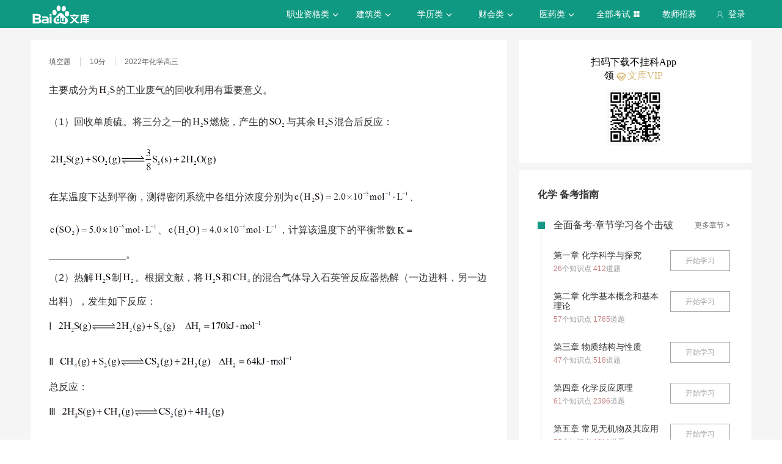

--- FILE ---
content_type: text/html; charset=utf-8
request_url: https://tiku.baidu.com/tikupc/singledetail/486ac8b1c77da26925c5b0b9?tosite=wenkutiku1
body_size: 10101
content:
<!doctype html>
<html lang="en">
    <head>
        <meta charset="utf-8">
        <meta http-equiv="X-UA-Compatible" content="IE=edge">
        
            <meta name="viewport" content="width=device-width,minimum-scale=1.0,maximum-scale=1.0,user-scalable=no">
        
        <meta name="format-detection" content="telephone=no">
        <meta name="apple-mobile-web-app-status-bar-style" content="black"/>
        <meta name="apple-mobile-web-app-capable" content="yes"/>
        <link rel="shortcut icon" href="https://www.baidu.com/cache/icon/favicon.ico" type="image/x-icon">
        <link rel="icon" sizes="any" href="https://www.baidu.com/cache/icon/favicon.svg">
        

        
        <title>百度题库_智能考试题库_让每个人都能高效提分的智能题库</title>
        <meta name="description" content="百度题库旨在为考生提供高效的智能备考服务，覆盖领域有高考、财会类、建筑工程、职业资格、医卫类、计算机类和学历类等。拥有优质丰富的学习资料和备考全阶段的高效服务，助您不断前行！"/>
        <meta name="keyword" content="试题库,试卷库,智能题库,历年真题,模拟试题,押题,预测试题,高考,会计证,会计从业,会计师,经济师,施工员,建造师,建筑师,造价师,职业资格,证券资格,考研,计算机考试,建筑考试,财会类,医卫类,护士资格,公务员,知识点"/>
       <script>
        var _hmt = _hmt || [];
        (function() {
          var hm = document.createElement("script");
          hm.src = "//hm.baidu.com/hm.js?de54c5cc453c7904719695d12c1a5daa";
          var s = document.getElementsByTagName("script")[0];
          s.parentNode.insertBefore(hm, s);
        })();
        </script>
        <script>
        (function(){
            var bp = document.createElement('script');
            var curProtocol = window.location.protocol.split(':')[0];
            if (curProtocol === 'https') {
                bp.src = 'https://zz.bdstatic.com/linksubmit/push.js';
            }
            else {
                bp.src = 'http://push.zhanzhang.baidu.com/push.js';
            }
            var s = document.getElementsByTagName("script")[0];
            s.parentNode.insertBefore(bp, s);
        })();
        </script>
        
        
            
            
            
        

        
        
    
    


        
            
            
            
            
            
            
        

        
        

        

        
        

        
    <link rel="stylesheet" href="//wkstatic.bdimg.com/static/gaokao/static/miti/tikucommon/pkg/tiku_pc_layout_c2f8e2d.css" /><link rel="stylesheet" href="//wkstatic.bdimg.com/static/gaokao/static/miti/tikucommon/static/css/pc/bdjson_e14ca38.css" /><link rel="stylesheet" href="//wkstatic.bdimg.com/static/gaokao/static/miti/tikupc/static/singledetail/singledetail_534793e.css" /><link rel="stylesheet" href="//wkstatic.bdimg.com/static/gaokao/static/miti/tikucommon/widget/js/common/login/login_a4bea8e.css" /><link rel="stylesheet" href="//wkstatic.bdimg.com/static/gaokao/static/miti/tikucommon/pkg/tiku_pc_tpl_8c90bc8.css" /><link rel="stylesheet" href="//wkstatic.bdimg.com/static/gaokao/static/miti/tikupc/widget/singledetail/questions/kpoint/kpoint_d41d8cd.css" /><link rel="stylesheet" href="//wkstatic.bdimg.com/static/gaokao/static/miti/tikupc/widget/singledetail/single/single_218220c.css" /><link rel="stylesheet" href="//wkstatic.bdimg.com/static/gaokao/static/miti/tikupc/widget/singledetail/sidebarad/sidebarad_caa3650.css" /><link rel="stylesheet" href="//wkstatic.bdimg.com/static/gaokao/static/miti/tikupc/widget/singledetail/learn/learn_f09d7b7.css" /><link rel="stylesheet" href="//wkstatic.bdimg.com/static/gaokao/static/miti/tikupc/widget/singledetail/paper/paper_9627c32.css" /></head>

    <body >
        
    
        <div class="header">
    <div class="menu">
        <div class="menu-contain clearfix">
            <a id="common-header" href="//wenku.baidu.com" target="_blank"><span class="contain-logo"></span></a>
            <div class="contain-login">
                <div class="login-container">
                    
                        <i class="login-icon iconfont icon-yonghu"></i>
                        登录
                    
                </div>
                <ul class="login-option">
                    <li><a href="//www.baidu.com/p/">我的首页</a></li>
                    <li><a href="//passport.baidu.com/center">账号设置</a></li>
                    <li><a href="//passport.baidu.com/?logout&aid=7&u=%2F%2Ftiku.baidu.com">退出</a></li>
                </ul>
            </div>
            <ul class="contain-ul" id="header-menu">
                
                    
                        <li class="contain-li contain-li-hashover" data-class="zhiye">
                            职业资格类<i class="li-icon iconfont icon-down" data-class="zhiye"></i>
                        </li>
                    
                
                    
                        <li class="contain-li contain-li-hashover" data-class="jianzhu">
                            建筑类<i class="li-icon iconfont icon-down" data-class="jianzhu"></i>
                        </li>
                    
                
                    
                        <li class="contain-li contain-li-hashover" data-class="xueli">
                            学历类<i class="li-icon iconfont icon-down" data-class="xueli"></i>
                        </li>
                    
                
                    
                        <li class="contain-li contain-li-hashover" data-class="caikuai">
                            财会类<i class="li-icon iconfont icon-down" data-class="caikuai"></i>
                        </li>
                    
                
                    
                
                    
                
                    
                        <li class="contain-li contain-li-hashover" data-class="yiyaolei">
                            医药类<i class="li-icon iconfont icon-down" data-class="yiyaolei"></i>
                        </li>
                    
                
                <li class="contain-li contain-li-hashover" data-class="all">
                    全部考试<i class="li-icon iconfont icon-icon86" data-class="all"></i>
                </li>
                
                <li class="contain-li zhaomu-li">
                    <a href="/web/zhaomu">教师招募</a>
                </li>
                
            </ul>
        </div>
    </div>
    <div class="clearfix submenu-container">
    <div class="submenu clearfix">
        
        <ul class="subm-ul zhiye dis-none">
            
            <li class="subm-li"><a href="https://tiku.baidu.com/tikupc/homepage/3f0c844769eae009581bec05" target="_blank">社会工作师</a></li>
            
            <li class="subm-li"><a href="https://tiku.baidu.com/tikupc/homepage/ed6527d3240c844769eaee05" target="_blank">企业法律顾问</a></li>
            
            <li class="subm-li"><a href="https://tiku.baidu.com/tikupc/homepage/1742a8956bec0975f465e205" target="_blank">教师资格证</a></li>
            
            <li class="subm-li"><a href="https://tiku.baidu.com/tikupc/homepage/7e0bbb68a98271fe910ef904" target="_blank">助理社会工作师</a></li>
            
        </ul>
        
        <ul class="subm-ul jianzhu dis-none">
            
            <li class="subm-li"><a href="https://tiku.baidu.com/tikupc/homepage/6c020740be1e650e52ea9905" target="_blank">一级建造师</a></li>
            
            <li class="subm-li"><a href="https://tiku.baidu.com/tikupc/homepage/6840be1e650e52ea55189805" target="_blank">二级建造师</a></li>
            
        </ul>
        
        <ul class="subm-ul xueli dis-none">
            
            <li class="subm-li"><a href="https://tiku.baidu.com/tikupc/homepage/f3eb19e8b8f67c1cfad6b805" target="_blank">考研</a></li>
            
            <li class="subm-li"><a href="https://tiku.baidu.com/tikupc/homepage/1bfd700abb68a98271fefa04" target="_blank">高考</a></li>
            
        </ul>
        
        <ul class="subm-ul caikuai dis-none">
            
            <li class="subm-li"><a href="https://tiku.baidu.com/tikupc/homepage/cd1755270722192e4536f605" target="_blank">会计从业资格</a></li>
            
            <li class="subm-li"><a href="https://tiku.baidu.com/tikupc/homepage/0422192e453610661ed9f405" target="_blank">中级会计师</a></li>
            
            <li class="subm-li"><a href="https://tiku.baidu.com/tikupc/homepage/403610661ed9ad51f01df205" target="_blank">注册会计师CPA</a></li>
            
            <li class="subm-li"><a href="https://tiku.baidu.com/tikupc/homepage/16661ed9ad51f01dc281f105" target="_blank">中级经济师</a></li>
            
            <li class="subm-li"><a href="https://tiku.baidu.com/tikupc/homepage/57270722192e45361066f505" target="_blank">初级会计师</a></li>
            
        </ul>
        
        <ul class="subm-ul jisuanji dis-none">
            
            <li class="subm-li"><a href="https://tiku.baidu.com/tikupc/homepage/f83143323968011ca3009105" target="_blank">计算机四级</a></li>
            
        </ul>
        
        <ul class="subm-ul gongwuyuan dis-none">
            
            <li class="subm-li"><a href="https://tiku.baidu.com/tikupc/homepage/5e192279168884868762d605" target="_blank">警察招考</a></li>
            
            <li class="subm-li"><a href="https://tiku.baidu.com/tikupc/homepage/0079168884868762caaed505" target="_blank">政法干警</a></li>
            
            <li class="subm-li"><a href="https://tiku.baidu.com/tikupc/homepage/4bd97f19227916888486d705" target="_blank">国考</a></li>
            
        </ul>
        
        <ul class="subm-ul yiyaolei dis-none">
            
            <li class="subm-li"><a href="https://tiku.baidu.com/tikupc/homepage/7728915f804d2b160b4ec005" target="_blank">临床执业医师</a></li>
            
            <li class="subm-li"><a href="https://tiku.baidu.com/tikupc/homepage/a95f804d2b160b4e767fcf05" target="_blank">临床助理医师</a></li>
            
            <li class="subm-li"><a href="https://tiku.baidu.com/tikupc/homepage/e22c2af90242a8956bece404" target="_blank">执业中药师</a></li>
            
            <li class="subm-li"><a href="https://tiku.baidu.com/tikupc/homepage/3ef80242a8956bec0975e304" target="_blank">执业西药师</a></li>
            
            <li class="subm-li"><a href="https://tiku.baidu.com/tikupc/homepage/542ded630b1c59eef8c7b405" target="_blank">护士资格</a></li>
            
        </ul>
        

        <div class="all-exm  all dis-none">
            
            <div class="all-ul">
                <span class="all-ul-title">
                    <i class="title-icon iconfont icon-fk"></i>
                    职业资格类
                </span>
                <ul class="all-list clearfix">
                    
                    <li class="all-list-li"><a href="https://tiku.baidu.com/tikupc/homepage/3f0c844769eae009581bec05" target="_blank">社会工作师</a></li>
                    
                    <li class="all-list-li"><a href="https://tiku.baidu.com/tikupc/homepage/ed6527d3240c844769eaee05" target="_blank">企业法律顾问</a></li>
                    
                    <li class="all-list-li"><a href="https://tiku.baidu.com/tikupc/homepage/1742a8956bec0975f465e205" target="_blank">教师资格证</a></li>
                    
                    <li class="all-list-li"><a href="https://tiku.baidu.com/tikupc/homepage/7e0bbb68a98271fe910ef904" target="_blank">助理社会工作师</a></li>
                    
                </ul>
            </div>
            
            <div class="all-ul">
                <span class="all-ul-title">
                    <i class="title-icon iconfont icon-fk"></i>
                    建筑类
                </span>
                <ul class="all-list clearfix">
                    
                    <li class="all-list-li"><a href="https://tiku.baidu.com/tikupc/homepage/6c020740be1e650e52ea9905" target="_blank">一级建造师</a></li>
                    
                    <li class="all-list-li"><a href="https://tiku.baidu.com/tikupc/homepage/6840be1e650e52ea55189805" target="_blank">二级建造师</a></li>
                    
                </ul>
            </div>
            
            <div class="all-ul">
                <span class="all-ul-title">
                    <i class="title-icon iconfont icon-fk"></i>
                    学历类
                </span>
                <ul class="all-list clearfix">
                    
                    <li class="all-list-li"><a href="https://tiku.baidu.com/tikupc/homepage/f3eb19e8b8f67c1cfad6b805" target="_blank">考研</a></li>
                    
                    <li class="all-list-li"><a href="https://tiku.baidu.com/tikupc/homepage/1bfd700abb68a98271fefa04" target="_blank">高考</a></li>
                    
                </ul>
            </div>
            
            <div class="all-ul">
                <span class="all-ul-title">
                    <i class="title-icon iconfont icon-fk"></i>
                    财会类
                </span>
                <ul class="all-list clearfix">
                    
                    <li class="all-list-li"><a href="https://tiku.baidu.com/tikupc/homepage/cd1755270722192e4536f605" target="_blank">会计从业资格</a></li>
                    
                    <li class="all-list-li"><a href="https://tiku.baidu.com/tikupc/homepage/0422192e453610661ed9f405" target="_blank">中级会计师</a></li>
                    
                    <li class="all-list-li"><a href="https://tiku.baidu.com/tikupc/homepage/403610661ed9ad51f01df205" target="_blank">注册会计师CPA</a></li>
                    
                    <li class="all-list-li"><a href="https://tiku.baidu.com/tikupc/homepage/16661ed9ad51f01dc281f105" target="_blank">中级经济师</a></li>
                    
                    <li class="all-list-li"><a href="https://tiku.baidu.com/tikupc/homepage/57270722192e45361066f505" target="_blank">初级会计师</a></li>
                    
                </ul>
            </div>
            
            <div class="all-ul">
                <span class="all-ul-title">
                    <i class="title-icon iconfont icon-fk"></i>
                    计算机类
                </span>
                <ul class="all-list clearfix">
                    
                    <li class="all-list-li"><a href="https://tiku.baidu.com/tikupc/homepage/f83143323968011ca3009105" target="_blank">计算机四级</a></li>
                    
                </ul>
            </div>
            
            <div class="all-ul">
                <span class="all-ul-title">
                    <i class="title-icon iconfont icon-fk"></i>
                    公务员
                </span>
                <ul class="all-list clearfix">
                    
                    <li class="all-list-li"><a href="https://tiku.baidu.com/tikupc/homepage/5e192279168884868762d605" target="_blank">警察招考</a></li>
                    
                    <li class="all-list-li"><a href="https://tiku.baidu.com/tikupc/homepage/0079168884868762caaed505" target="_blank">政法干警</a></li>
                    
                    <li class="all-list-li"><a href="https://tiku.baidu.com/tikupc/homepage/4bd97f19227916888486d705" target="_blank">国考</a></li>
                    
                </ul>
            </div>
            
            <div class="all-ul">
                <span class="all-ul-title">
                    <i class="title-icon iconfont icon-fk"></i>
                    医药类
                </span>
                <ul class="all-list clearfix">
                    
                    <li class="all-list-li"><a href="https://tiku.baidu.com/tikupc/homepage/7728915f804d2b160b4ec005" target="_blank">临床执业医师</a></li>
                    
                    <li class="all-list-li"><a href="https://tiku.baidu.com/tikupc/homepage/a95f804d2b160b4e767fcf05" target="_blank">临床助理医师</a></li>
                    
                    <li class="all-list-li"><a href="https://tiku.baidu.com/tikupc/homepage/e22c2af90242a8956bece404" target="_blank">执业中药师</a></li>
                    
                    <li class="all-list-li"><a href="https://tiku.baidu.com/tikupc/homepage/3ef80242a8956bec0975e304" target="_blank">执业西药师</a></li>
                    
                    <li class="all-list-li"><a href="https://tiku.baidu.com/tikupc/homepage/542ded630b1c59eef8c7b405" target="_blank">护士资格</a></li>
                    
                </ul>
            </div>
            
        </div>
    </div>
    </div>
</div>



    


        <div class="content-wp">
            
                <div class="main">
                    
    

    <!-- 
<div class="main-submenu">
    <div class="submenu-contain clearfix">
        <span class="contain-title">
            <a href="//tiku.baidu.com/tikupc/homepage/1bfd700abb68a98271fefa04">高考</a>
            
                · 化学
            
        </span>
        <ul class="contain-ul">
            <li class="contain-li">
                <a href="//tiku.baidu.com/tikupc/homepage/1bfd700abb68a98271fefa04" class="">考试首页</a>
            </li>
            
            <li class="contain-li curr">
                <a class="" href="//tiku.baidu.com/tikupc/chapterlist/1bfd700abb68a98271fefa04-19-knowpoint-11">章节学习</a>
            </li>
            
            
            <li class="contain-li">
                <a class="" href="//tiku.baidu.com/tikupc/paperlist/1bfd700abb68a98271fefa04-19-1-0-0-1-download">真题试卷</a>
            </li>
            
            
            <li class="contain-li">
                <a class="" href="//tiku.baidu.com/tikupc/paperlist/1bfd700abb68a98271fefa04-19-4-0-0-1-download">模拟试卷</a>
            </li>
            
            
            <li class="contain-li">
                <a class="" href="//tiku.baidu.com/tikupc/paperlist/1bfd700abb68a98271fefa04-19-2-0-0-1-download">考前押题</a>
            </li>
            
            
            <li class="contain-li">
                <a class="" href="//tiku.baidu.com/gaokaogufen">高考估分</a>
            </li>
            
            
            <li class="contain-li">
                <a class="" href="//tiku.baidu.com/gaokao2018/evaluateStart">专业评测</a>
            </li>
            
        </ul>
    </div>
</div>

 -->
    <div class="main-inner clearfix">
        <a class="backtotop iconfont icon-xiangshang" href="#"></a>

        <div class="main-contain">
            <div class="single">
    <div class="question"></div>
    <div class="recommend-que"></div>
    <div class="answer"></div>
</div>


            
<div class="recpaper">
    <ul class="recp-title clearfix">
        
        <li class="recp-li repc-curr" data-class="zhenti">真题试卷</li>
        <li class="recp-border"></li>
        
        
        <li class="recp-li" data-class="moni">模拟试卷</li>
            
                <li class="recp-border"></li>
            
        
        
        <li class="recp-li" data-class="yuce">预测试卷</li>
        
    </ul>
    
    <div class="recp-contain recp-dis-zhenti">
        <ul class="clearfix">
            
            <li class="recp-contain-li">
                <i class="recp-icon repc-zhen"></i>
                <a href="//tiku.baidu.com/tikupc/paperdetail/a737709ae53a580216fcfe43" class="recp-link" data-class="zhenti">
                    2025年高考真题 化学
                </a>
            </li>
            
            <li class="recp-contain-li">
                <i class="recp-icon repc-zhen"></i>
                <a href="//tiku.baidu.com/tikupc/paperdetail/9a65faccc1c708a1284a441b" class="recp-link" data-class="zhenti">
                    2025年高考真题 化学 (山东卷)
                </a>
            </li>
            
            <li class="recp-contain-li">
                <i class="recp-icon repc-zhen"></i>
                <a href="//tiku.baidu.com/tikupc/paperdetail/8e865503964bcf84b9d57be2" class="recp-link" data-class="zhenti">
                    2025年高考真题 化学 (广东卷)
                </a>
            </li>
            
            <li class="recp-contain-li">
                <i class="recp-icon repc-zhen"></i>
                <a href="//tiku.baidu.com/tikupc/paperdetail/44f6004af01dc281e53af04e" class="recp-link" data-class="zhenti">
                    2025年高考真题 化学 (山东卷)
                </a>
            </li>
            
            <li class="recp-contain-li">
                <i class="recp-icon repc-zhen"></i>
                <a href="//tiku.baidu.com/tikupc/paperdetail/6f23de6ea417866fb84a8e2f" class="recp-link" data-class="zhenti">
                    2025年高考真题 化学 (江苏卷)
                </a>
            </li>
            
            <li class="recp-contain-li">
                <i class="recp-icon repc-zhen"></i>
                <a href="//tiku.baidu.com/tikupc/paperdetail/c63b1d55852458fb760b560e" class="recp-link" data-class="zhenti">
                    2025年高考真题 化学 (河北卷)
                </a>
            </li>
            
            <li class="recp-contain-li">
                <i class="recp-icon repc-zhen"></i>
                <a href="//tiku.baidu.com/tikupc/paperdetail/2ef77cc933d4b14e8524689e" class="recp-link" data-class="zhenti">
                    2025年高考真题 化学
                </a>
            </li>
            
            <li class="recp-contain-li">
                <i class="recp-icon repc-zhen"></i>
                <a href="//tiku.baidu.com/tikupc/paperdetail/7a6bf3157cd184254b353592" class="recp-link" data-class="zhenti">
                    2025年高考真题 化学 (湖北卷)
                </a>
            </li>
            
            <a href="//tiku.baidu.com/tikupc/paperlist/1bfd700abb68a98271fefa04-19-1-0-0-1-download" class="recp-more" data-class="zhenti">查看更多真题试卷 ></a>
        </ul>
    </div>
    
    
    <div class="recp-contain recp-dis-moni">
        <ul class="clearfix">
            
            <li class="recp-contain-li">
                <i class="recp-icon repc-mo"></i>
                <a href="//tiku.baidu.com/tikupc/paperdetail/eb280ed63186bceb19e8bbeb" class="recp-link" data-class="moni">
                    化学 2017年第一次模拟考试
                </a>
            </li>
            
            <li class="recp-contain-li">
                <i class="recp-icon repc-mo"></i>
                <a href="//tiku.baidu.com/tikupc/paperdetail/72a83607e87101f69e3195eb" class="recp-link" data-class="moni">
                    化学 2017年第一次模拟考试
                </a>
            </li>
            
            <li class="recp-contain-li">
                <i class="recp-icon repc-mo"></i>
                <a href="//tiku.baidu.com/tikupc/paperdetail/6584e60e7cd184254b353596" class="recp-link" data-class="moni">
                    化学 2017年第三次模拟考试
                </a>
            </li>
            
            <li class="recp-contain-li">
                <i class="recp-icon repc-mo"></i>
                <a href="//tiku.baidu.com/tikupc/paperdetail/d6beb42b3169a4517723a3e7" class="recp-link" data-class="moni">
                    化学 2017年第二次统一考试
                </a>
            </li>
            
            <li class="recp-contain-li">
                <i class="recp-icon repc-mo"></i>
                <a href="//tiku.baidu.com/tikupc/paperdetail/7ab5b91ec5da50e2524d7fe6" class="recp-link" data-class="moni">
                    化学 2017年第三次月考
                </a>
            </li>
            
            <li class="recp-contain-li">
                <i class="recp-icon repc-mo"></i>
                <a href="//tiku.baidu.com/tikupc/paperdetail/9e64f50abb68a98271fefa9c" class="recp-link" data-class="moni">
                    化学 2017年上学期期中考试
                </a>
            </li>
            
            <li class="recp-contain-li">
                <i class="recp-icon repc-mo"></i>
                <a href="//tiku.baidu.com/tikupc/paperdetail/2d3cb3717fd5360cba1adb98" class="recp-link" data-class="moni">
                    化学 2016年第一次模拟考试
                </a>
            </li>
            
            <li class="recp-contain-li">
                <i class="recp-icon repc-mo"></i>
                <a href="//tiku.baidu.com/tikupc/paperdetail/abec7ffe910ef12d2af9e76b" class="recp-link" data-class="moni">
                    化学 2016年第二次模拟考试
                </a>
            </li>
            
            <a href="//tiku.baidu.com/tikupc/paperlist/1bfd700abb68a98271fefa04-19-4-0-0-1-download" class="recp-more" data-class="moni">查看更多模拟试卷 ></a>
        </ul>
    </div>
    
    
    <div class="recp-contain recp-dis-yuce">
        <ul class="clearfix">
            
            <li class="recp-contain-li">
                <i class="recp-icon repc-ya"></i>
                <a href="//tiku.baidu.com/tikupc/paperdetail/183da3116c175f0e7cd137b5" class="recp-link" data-class="yuce">
                    2016年高考权威预测卷 化学
                </a>
            </li>
            
            <li class="recp-contain-li">
                <i class="recp-icon repc-ya"></i>
                <a href="//tiku.baidu.com/tikupc/paperdetail/335a866a561252d380eb6eb6" class="recp-link" data-class="yuce">
                    2016年高考权威预测卷 化学
                </a>
            </li>
            
            <li class="recp-contain-li">
                <i class="recp-icon repc-ya"></i>
                <a href="//tiku.baidu.com/tikupc/paperdetail/a5e1f01dc281e53a5802ffb5" class="recp-link" data-class="yuce">
                    2015年高考权威预测卷 化学 (上海卷)
                </a>
            </li>
            
            <li class="recp-contain-li">
                <i class="recp-icon repc-ya"></i>
                <a href="//tiku.baidu.com/tikupc/paperdetail/fc40770bf78a6529647d53be" class="recp-link" data-class="yuce">
                    2015年高考权威预测卷 化学 (江苏卷)
                </a>
            </li>
            
        </ul>
        <a href="//tiku.baidu.com/tikupc/paperlist/1bfd700abb68a98271fefa04-19-2-0-0-1-download" class="recp-more" data-class="yuce">查看更多预测试卷 ></a>
    </div>
    
</div>




            
        </div>
        <div class="guid-to-app-container">
            <p class="guid-to-app-sider-desc">
                扫码下载不挂科App领 <span class="vip-tip"> 文库VIP</span>
            </p>
            <div class="guid-to-app-sider-img"></div>
        </div>
        <div class="sidebar">
            

            
            <div class="sidebar-main">
                
                    
                

                
                    
                        <div class="sidebar-title">化学 备考指南</div>
                    
                

                
<div class="learn">
    <div class="learn-title" ><i class="iconfont"></i>全面备考·章节学习各个击破<a class="learn-more" href="//tiku.baidu.com/tikupc/chapterlist/1bfd700abb68a98271fefa04-19-knowpoint-11">更多章节 ></a></div>
    <ul class="learn-ul">
        
        <li class="learn-li clearfix">
            <div class="rec-contain">
                <div class="contain-title">第一章 化学科学与探究</div>
                <p><span class="learn-span">26</span>个知识点 <span>412</span>道题</p>
            </div>
            <button class="learn-start"><a href="//tiku.baidu.com/tikupc/chapterlist/1bfd700abb68a98271fefa04-19-knowpoint-11#dct-0" data-class="chapter-1" class="learn-link">开始学习</a></button>
        </li>
        
        <li class="learn-li clearfix">
            <div class="rec-contain">
                <div class="contain-title">第二章 化学基本概念和基本理论</div>
                <p><span class="learn-span">57</span>个知识点 <span>1765</span>道题</p>
            </div>
            <button class="learn-start"><a href="//tiku.baidu.com/tikupc/chapterlist/1bfd700abb68a98271fefa04-19-knowpoint-11#dct-1" data-class="chapter-2" class="learn-link">开始学习</a></button>
        </li>
        
        <li class="learn-li clearfix">
            <div class="rec-contain">
                <div class="contain-title">第三章 物质结构与性质</div>
                <p><span class="learn-span">47</span>个知识点 <span>518</span>道题</p>
            </div>
            <button class="learn-start"><a href="//tiku.baidu.com/tikupc/chapterlist/1bfd700abb68a98271fefa04-19-knowpoint-11#dct-2" data-class="chapter-3" class="learn-link">开始学习</a></button>
        </li>
        
        <li class="learn-li clearfix">
            <div class="rec-contain">
                <div class="contain-title">第四章 化学反应原理</div>
                <p><span class="learn-span">61</span>个知识点 <span>2396</span>道题</p>
            </div>
            <button class="learn-start"><a href="//tiku.baidu.com/tikupc/chapterlist/1bfd700abb68a98271fefa04-19-knowpoint-11#dct-3" data-class="chapter-4" class="learn-link">开始学习</a></button>
        </li>
        
        <li class="learn-li clearfix">
            <div class="rec-contain">
                <div class="contain-title">第五章 常见无机物及其应用</div>
                <p><span class="learn-span">55</span>个知识点 <span>1311</span>道题</p>
            </div>
            <button class="learn-start"><a href="//tiku.baidu.com/tikupc/chapterlist/1bfd700abb68a98271fefa04-19-knowpoint-11#dct-4" data-class="chapter-5" class="learn-link">开始学习</a></button>
        </li>
        
    </ul>
</div>


                
<div class="paper">
    <div class="paper-title" ><i class="iconfont"></i>冲刺备考·热门下载高效提分<a class="paper-more" href="//tiku.baidu.com/tikupc/paperlist/1bfd700abb68a98271fefa04-0-0-0-0-1-download">更多套卷 ></a></div>
    <ul class="paper-ul
    
        only-ul
    
    ">
        
        <li class="paper-li
        
            only-li
        
        ">
            <i class="paper-icon paper-1"></i>
            <a href="//tiku.baidu.com/tikupc/paperdetail/7c6a6338376baf1ffc4fada2" class="paper-contain">
                2017年高考真题 化学 (海南卷)
            </a>
        </li>
        
        <li class="paper-li
        
            only-li
        
        ">
            <i class="paper-icon paper-1"></i>
            <a href="//tiku.baidu.com/tikupc/paperdetail/3af2ce232f60ddccda38a0a1" class="paper-contain">
                2017年高考真题 化学 (江苏卷)
            </a>
        </li>
        
        <li class="paper-li
        
            only-li
        
        ">
            <i class="paper-icon paper-1"></i>
            <a href="//tiku.baidu.com/tikupc/paperdetail/8986880df12d2af90242e679" class="paper-contain">
                2019年高考真题 化学 (江苏卷)
            </a>
        </li>
        
        <li class="paper-li
        
            only-li
        
        ">
            <i class="paper-icon paper-1"></i>
            <a href="//tiku.baidu.com/tikupc/paperdetail/7a6bf3157cd184254b353592" class="paper-contain">
                2025年高考真题 化学 (湖北卷)
            </a>
        </li>
        
        <li class="paper-li
        
            only-li
        
        ">
            <i class="paper-icon paper-1"></i>
            <a href="//tiku.baidu.com/tikupc/paperdetail/4a7a34d9d5bbfd0a795673d2" class="paper-contain">
                2024年高考真题 化学 (湖北卷)
            </a>
        </li>
        
        <li class="paper-li
        
            only-li
        
        ">
            <i class="paper-icon paper-1"></i>
            <a href="//tiku.baidu.com/tikupc/paperdetail/2ef77cc933d4b14e8524689e" class="paper-contain">
                2025年高考真题 化学
            </a>
        </li>
        
        <li class="paper-li
        
            only-li
        
        ">
            <i class="paper-icon paper-1"></i>
            <a href="//tiku.baidu.com/tikupc/paperdetail/fc6e9d16ba1aa8114431d9d3" class="paper-contain">
                2024年高考真题 化学 (河北卷)
            </a>
        </li>
        
        <li class="paper-li
        
            only-li
        
        ">
            <i class="paper-icon paper-1"></i>
            <a href="//tiku.baidu.com/tikupc/paperdetail/b613901b6bd97f192279e91e" class="paper-contain">
                2018年高考真题 化学 (江苏卷)
            </a>
        </li>
        
    </ul>
</div>


                


                


            </div>
            
        </div>
    </div>

                </div>
            
        </div>

        
    <div class="footer">
    <div class="footer-contain clearfix">
        <div class="intro">
            <div class="title">百度题库</div>
            <p>
                百度题库旨在为考生提供高效的智能备考服务，全面覆盖中小学财会类、建筑工程、职业资格、医卫类、计算机类等领域。拥有优质丰富的学习资料和备考全阶段的高效服务，助您不断前行！
            </p>
        </div>
        <div class="connect">
            <div class="title">联系我们</div>
            <p><i class="iconfont icon-yonghu"></i> 电话：400-921-7005</p>
            <p><i class="iconfont icon-qq"></i> QQ：800049878</p>
        </div>
        <div class="suggest">
            <div class="title">投诉建议</div>
            <a href="/tikucommon/disclaimer" target="_blank"><p><i class="iconfont icon-icon-test12"></i> <span>使用题库前必读</span></p></a>
            <a href="//wenku.baidu.com/feedback" target="_blank"><p><i class="iconfont icon-icon-test10"></i> <span>投诉中心</span></p></a>
            <div class="footer-tiku-feedback"><p><i class="iconfont icon-icon-test11"></i> <span>意见反馈</span></p></div>
        </div>
        <div class="cooperation">
            
                <div class="title">合作机构</div>
<span class="left iconfont icon-xiangzuo1"></span>
<span class="right iconfont icon-xiangyou1"></span>
<div class="coo-view clearfix">
    
    <ul class="contain-ul dis-none">
        
        <li class="contain-li"><a class="contain-link" href="http://www.zhulong.com" target="_blank"><img src="https://edu-wenku.bdimg.com/v1/pc/PC%E9%A2%98%E5%BA%93/%E6%9B%B4%E6%96%B0xpage%E5%9B%BE%E7%89%87%E7%9A%84%E5%9C%B0%E5%9D%80/%E7%AF%89%E9%BE%99%E7%BD%91-1496371671235.png" alt=""></a></li>
        
        <li class="contain-li"><a class="contain-link" href="http://www.mdlaw.net.cn" target="_blank"><img src="https://edu-wenku.bdimg.com/v1/pc/PC%E9%A2%98%E5%BA%93/%E6%9B%B4%E6%96%B0xpage%E5%9B%BE%E7%89%87%E7%9A%84%E5%9C%B0%E5%9D%80/%E6%9C%A8%E8%B1%86%E6%95%99%E8%82%B2-1496371669600.png" alt=""></a></li>
        
        <li class="contain-li"><a class="contain-link" href="http://www.wangxiao.cn/" target="_blank"><img src="https://edu-wenku.bdimg.com/v1/pc/PC%E9%A2%98%E5%BA%93/%E6%9B%B4%E6%96%B0xpage%E5%9B%BE%E7%89%87%E7%9A%84%E5%9C%B0%E5%9D%80/%E4%B8%AD%E5%A4%A7%E7%BD%91%E6%A0%A1-1496371670986.png" alt=""></a></li>
        
        <li class="contain-li"><a class="contain-link" href="http://www.educity.cn" target="_blank"><img src="https://edu-wenku.bdimg.com/v1/pc/PC%E9%A2%98%E5%BA%93/%E6%9B%B4%E6%96%B0xpage%E5%9B%BE%E7%89%87%E7%9A%84%E5%9C%B0%E5%9D%80/%E5%B8%8C%E8%B5%9B%E7%BD%91-1496371669867.png" alt=""></a></li>
        
        <li class="contain-li"><a class="contain-link" href="http://yaoguo.cn/promote/baiduLibrary?act=baiduLibrary&amp;actSrc=pc" target="_blank"><img src="https://edu-wenku.bdimg.com/v1/pc/PC%E9%A2%98%E5%BA%93/%E6%9B%B4%E6%96%B0xpage%E5%9B%BE%E7%89%87%E7%9A%84%E5%9C%B0%E5%9D%80/%E8%85%B0%E6%9E%9C%E5%85%AC%E8%80%83-1496371670244.png" alt=""></a></li>
        
    </ul>
    
</div>

            
        </div>
    </div>
    <p class="bottom">
        京ICP证<a href="http://www.miitbeian.gov.cn/state/outPortal/loginPortal.action" target="_blank">030173</a>号&nbsp;&nbsp;
        京网文[2013]0934-983号&nbsp;&nbsp;
        Copyright © 2020 Baidu <a href="//www.baidu.com/duty/" class="duty">使用百度前必读</a>
    </p>
</div>




    <script type="text/javascript" src="//wkstatic.bdimg.com/static/gaokao/static/miti/tikucommon/static/js/common/mod_87d5831.js"></script><script type="text/javascript" src="//wkstatic.bdimg.com/static/gaokao/static/miti/tikucommon/pkg/tiku_pc_layout_86fa8d5.js"></script><script type="text/javascript" src="//wkstatic.bdimg.com/static/gaokao/static/miti/tikucommon/pkg/tiku_pc_js_common_lib_9e83ea5.js"></script><script type="text/javascript" src="//wkstatic.bdimg.com/static/gaokao/static/miti/tikucommon/widget/js/common/widget/util_20cef10.js"></script><script type="text/javascript" src="//wkstatic.bdimg.com/static/gaokao/static/miti/tikucommon/widget/js/common/widget/widget_df2f900.js"></script><script type="text/javascript" src="//wkstatic.bdimg.com/static/gaokao/static/miti/tikucommon/widget/js/common/login/login_e76e73d.js"></script><script type="text/javascript" src="//wkstatic.bdimg.com/static/gaokao/static/miti/tikucommon/pkg/tiku_pc_tpl_90b8255.js"></script><script type="text/javascript" src="//wkstatic.bdimg.com/static/gaokao/static/miti/tikucommon/widget/js/common/parseQuestion_60973ef.js"></script><script type="text/javascript" src="//wkstatic.bdimg.com/static/gaokao/static/miti/tikucommon/widget/js/common/util_018a083.js"></script><script type="text/javascript" src="//wkstatic.bdimg.com/static/gaokao/static/miti/tikupc/widget/singledetail/questions/setque/setque_7ecd00c.js"></script><script type="text/javascript" src="//wkstatic.bdimg.com/static/gaokao/static/miti/tikupc/widget/singledetail/questions/kpoint/kpoint_7aac2a2.js"></script><script type="text/javascript" src="//wkstatic.bdimg.com/static/gaokao/static/miti/tikupc/widget/singledetail/single/single_725bec2.js"></script><script type="text/javascript" src="//wkstatic.bdimg.com/static/gaokao/static/miti/tikupc/widget/singledetail/learn/learn_d0ff93c.js"></script><script type="text/javascript" src="//wkstatic.bdimg.com/static/gaokao/static/miti/tikupc/widget/singledetail/paper/paper_0958d68.js"></script><script type="text/javascript" src="//wkstatic.bdimg.com/static/gaokao/static/miti/tikucommon/static/js/common/third_party/dot_b3b2a52.js"></script><script type="text/javascript" src="//wkstatic.bdimg.com/static/gaokao/static/miti/tikucommon/static/js/common/util_ae796be.js"></script><script type="text/javascript" src="//wkstatic.bdimg.com/static/gaokao/static/miti/tikucommon/static/js/common/parseQuestion_f43682c.js"></script><script type="text/javascript" src="//wkstatic.bdimg.com/static/gaokao/static/miti/tikupc/static/singledetail/singledetail_9b51c66.js"></script><script type="text/javascript">!function() {
    var header = require('tikucommon:widget/tpl/pc/header/header.js');
    new header({
        isLogin: false
    });
}();
!function() {
        window.orionLogPvLog = true;
        window._data = {};
        window._data.class_id = '1bfd700abb68a98271fefa04';
    }();
!function() {
    var bktotop = require('tikucommon:widget/tpl/pc/backtotop/backtotop.js');
    new bktotop;
}();
!function() {
    var single = require('tikupc:widget/singledetail/single/single.js');
    var util = require('tikucommon:widget/js/common/util.js');

    var queinfo = '{\u0022paper\u0022:{\u0022id\u0022:\u00224230eb7ba417866fb84a8e29\u0022,\u0022paper_title\u0022:\u00222022浙江化学高考真题\u0022,\u0022year\u0022:\u00222022\u0022,\u0022province\u0022:null,\u0022course\u0022:\u0022化学\u0022,\u0022test_type\u0022:\u00221\u0022,\u0022test_type_name\u0022:\u0022真题\u0022},\u0022naked\u0022:false,\u0022qid\u0022:\u0022486ac8b1c77da26925c5b0b9\u0022,\u0022bdjson\u0022:\u0022{\u005C\u0022t\u005C\u0022:\u005C\u0022sdiv\u005C\u0022,\u005C\u0022datatype\u005C\u0022:\u005C\u0022question\u005C\u0022,\u005C\u0022c\u005C\u0022:\u005C\u0022\u005C\u0022,\u005C\u0022que_stem\u005C\u0022:[{\u005C\u0022t\u005C\u0022:\u005C\u0022p\u005C\u0022,\u005C\u0022c\u005C\u0022:[{\u005C\u0022t\u005C\u0022:\u005C\u0022span\u005C\u0022,\u005C\u0022c\u005C\u0022:\u005C\u0022\u005C\u005Cu4e3b\u005C\u005Cu8981\u005C\u005Cu6210\u005C\u005Cu5206\u005C\u005Cu4e3a\u005C\u0022},{\u005C\u0022t\u005C\u0022:\u005C\u0022img\u005C\u0022,\u005C\u0022src\u005C\u0022:\u005C\u0022https:\u005C\u005C/\u005C\u005C/wkphoto.cdn.bcebos.com\u005C\u005C/f703738da977391215e8e207e8198618377ae28e.jpg\u005C\u0022,\u005C\u0022w\u005C\u0022:\u005C\u002230\u005C\u0022,\u005C\u0022h\u005C\u0022:\u005C\u002224\u005C\u0022},{\u005C\u0022t\u005C\u0022:\u005C\u0022span\u005C\u0022,\u005C\u0022c\u005C\u0022:\u005C\u0022\u005C\u005Cu7684\u005C\u005Cu5de5\u005C\u005Cu4e1a\u005C\u005Cu5e9f\u005C\u005Cu6c14\u005C\u005Cu7684\u005C\u005Cu56de\u005C\u005Cu6536\u005C\u005Cu5229\u005C\u005Cu7528\u005C\u005Cu6709\u005C\u005Cu91cd\u005C\u005Cu8981\u005C\u005Cu610f\u005C\u005Cu4e49\u005C\u005Cu3002\u005C\u0022}],\u005C\u0022level\u005C\u0022:0},{\u005C\u0022t\u005C\u0022:\u005C\u0022p\u005C\u0022,\u005C\u0022c\u005C\u0022:[{\u005C\u0022t\u005C\u0022:\u005C\u0022span\u005C\u0022,\u005C\u0022c\u005C\u0022:\u005C\u0022\u005C\u005Cuff081\u005C\u005Cuff09\u005C\u005Cu56de\u005C\u005Cu6536\u005C\u005Cu5355\u005C\u005Cu8d28\u005C\u005Cu786b\u005C\u005Cu3002\u005C\u005Cu5c06\u005C\u005Cu4e09\u005C\u005Cu5206\u005C\u005Cu4e4b\u005C\u005Cu4e00\u005C\u005Cu7684\u005C\u0022},{\u005C\u0022t\u005C\u0022:\u005C\u0022img\u005C\u0022,\u005C\u0022src\u005C\u0022:\u005C\u0022https:\u005C\u005C/\u005C\u005C/wkphoto.cdn.bcebos.com\u005C\u005C/2f738bd4b31c87011024d580377f9e2f0608ffc2.jpg\u005C\u0022,\u005C\u0022w\u005C\u0022:\u005C\u002230\u005C\u0022,\u005C\u0022h\u005C\u0022:\u005C\u002224\u005C\u0022},{\u005C\u0022t\u005C\u0022:\u005C\u0022span\u005C\u0022,\u005C\u0022c\u005C\u0022:\u005C\u0022\u005C\u005Cu71c3\u005C\u005Cu70e7\u005C\u005Cuff0c\u005C\u005Cu4ea7\u005C\u005Cu751f\u005C\u005Cu7684\u005C\u0022},{\u005C\u0022t\u005C\u0022:\u005C\u0022img\u005C\u0022,\u005C\u0022src\u005C\u0022:\u005C\u0022https:\u005C\u005C/\u005C\u005C/wkphoto.cdn.bcebos.com\u005C\u005C/aa64034f78f0f7363a132b671a55b319eac413e2.jpg\u005C\u0022,\u005C\u0022w\u005C\u0022:\u005C\u002230\u005C\u0022,\u005C\u0022h\u005C\u0022:\u005C\u002224\u005C\u0022},{\u005C\u0022t\u005C\u0022:\u005C\u0022span\u005C\u0022,\u005C\u0022c\u005C\u0022:\u005C\u0022\u005C\u005Cu4e0e\u005C\u005Cu5176\u005C\u005Cu4f59\u005C\u0022},{\u005C\u0022t\u005C\u0022:\u005C\u0022img\u005C\u0022,\u005C\u0022src\u005C\u0022:\u005C\u0022https:\u005C\u005C/\u005C\u005C/wkphoto.cdn.bcebos.com\u005C\u005C/024f78f0f736afc3efe15803a319ebc4b64512e2.jpg\u005C\u0022,\u005C\u0022w\u005C\u0022:\u005C\u002230\u005C\u0022,\u005C\u0022h\u005C\u0022:\u005C\u002224\u005C\u0022},{\u005C\u0022t\u005C\u0022:\u005C\u0022span\u005C\u0022,\u005C\u0022c\u005C\u0022:\u005C\u0022\u005C\u005Cu6df7\u005C\u005Cu5408\u005C\u005Cu540e\u005C\u005Cu53cd\u005C\u005Cu5e94\u005C\u005Cuff1a\u005C\u0022}],\u005C\u0022level\u005C\u0022:0},{\u005C\u0022t\u005C\u0022:\u005C\u0022p\u005C\u0022,\u005C\u0022c\u005C\u0022:[{\u005C\u0022t\u005C\u0022:\u005C\u0022img\u005C\u0022,\u005C\u0022src\u005C\u0022:\u005C\u0022https:\u005C\u005C/\u005C\u005C/wkphoto.cdn.bcebos.com\u005C\u005C/0dd7912397dda144a4230ad4a2b7d0a20cf486a9.jpg\u005C\u0022,\u005C\u0022w\u005C\u0022:\u005C\u0022276\u005C\u0022,\u005C\u0022h\u005C\u0022:\u005C\u002242\u005C\u0022}],\u005C\u0022level\u005C\u0022:0},{\u005C\u0022t\u005C\u0022:\u005C\u0022p\u005C\u0022,\u005C\u0022c\u005C\u0022:[{\u005C\u0022t\u005C\u0022:\u005C\u0022span\u005C\u0022,\u005C\u0022c\u005C\u0022:\u005C\u0022\u005C\u005Cu5728\u005C\u005Cu67d0\u005C\u005Cu6e29\u005C\u005Cu5ea6\u005C\u005Cu4e0b\u005C\u005Cu8fbe\u005C\u005Cu5230\u005C\u005Cu5e73\u005C\u005Cu8861\u005C\u005Cuff0c\u005C\u005Cu6d4b\u005C\u005Cu5f97\u005C\u005Cu5bc6\u005C\u005Cu95ed\u005C\u005Cu7cfb\u005C\u005Cu7edf\u005C\u005Cu4e2d\u005C\u005Cu5404\u005C\u005Cu7ec4\u005C\u005Cu5206\u005C\u005Cu6d53\u005C\u005Cu5ea6\u005C\u005Cu5206\u005C\u005Cu522b\u005C\u005Cu4e3a\u005C\u0022},{\u005C\u0022t\u005C\u0022:\u005C\u0022img\u005C\u0022,\u005C\u0022src\u005C\u0022:\u005C\u0022https:\u005C\u005C/\u005C\u005C/wkphoto.cdn.bcebos.com\u005C\u005C/79f0f736afc379319d85e14ffbc4b74542a911e2.jpg\u005C\u0022,\u005C\u0022w\u005C\u0022:\u005C\u0022190\u005C\u0022,\u005C\u0022h\u005C\u0022:\u005C\u002226\u005C\u0022},{\u005C\u0022t\u005C\u0022:\u005C\u0022span\u005C\u0022,\u005C\u0022c\u005C\u0022:\u005C\u0022\u005C\u005Cu3001\u005C\u0022},{\u005C\u0022t\u005C\u0022:\u005C\u0022img\u005C\u0022,\u005C\u0022src\u005C\u0022:\u005C\u0022https:\u005C\u005C/\u005C\u005C/wkphoto.cdn.bcebos.com\u005C\u005C/902397dda144ad345395e1e1c0a20cf431ad85a9.jpg\u005C\u0022,\u005C\u0022w\u005C\u0022:\u005C\u0022178\u005C\u0022,\u005C\u0022h\u005C\u0022:\u005C\u002226\u005C\u0022},{\u005C\u0022t\u005C\u0022:\u005C\u0022span\u005C\u0022,\u005C\u0022c\u005C\u0022:\u005C\u0022\u005C\u005Cu3001\u005C\u0022},{\u005C\u0022t\u005C\u0022:\u005C\u0022img\u005C\u0022,\u005C\u0022src\u005C\u0022:\u005C\u0022https:\u005C\u005C/\u005C\u005C/wkphoto.cdn.bcebos.com\u005C\u005C/8ad4b31c8701a18b357975298e2f07082938fec2.jpg\u005C\u0022,\u005C\u0022w\u005C\u0022:\u005C\u0022182\u005C\u0022,\u005C\u0022h\u005C\u0022:\u005C\u002226\u005C\u0022},{\u005C\u0022t\u005C\u0022:\u005C\u0022span\u005C\u0022,\u005C\u0022c\u005C\u0022:\u005C\u0022\u005C\u005Cuff0c\u005C\u005Cu8ba1\u005C\u005Cu7b97\u005C\u005Cu8be5\u005C\u005Cu6e29\u005C\u005Cu5ea6\u005C\u005Cu4e0b\u005C\u005Cu7684\u005C\u005Cu5e73\u005C\u005Cu8861\u005C\u005Cu5e38\u005C\u005Cu6570\u005C\u0022},{\u005C\u0022t\u005C\u0022:\u005C\u0022img\u005C\u0022,\u005C\u0022src\u005C\u0022:\u005C\u0022https:\u005C\u005C/\u005C\u005C/wkphoto.cdn.bcebos.com\u005C\u005C/b21c8701a18b87d694d0cc79170828381e30fdc2.jpg\u005C\u0022,\u005C\u0022w\u005C\u0022:\u005C\u002230\u005C\u0022,\u005C\u0022h\u005C\u0022:\u005C\u002216\u005C\u0022},{\u005C\u0022t\u005C\u0022:\u005C\u0022span\u005C\u0022,\u005C\u0022c\u005C\u0022:\u005C\u0022______________\u005C\u005Cu3002\u005C\u0022}],\u005C\u0022level\u005C\u0022:0},{\u005C\u0022t\u005C\u0022:\u005C\u0022p\u005C\u0022,\u005C\u0022c\u005C\u0022:[{\u005C\u0022t\u005C\u0022:\u005C\u0022span\u005C\u0022,\u005C\u0022c\u005C\u0022:\u005C\u0022\u005C\u005Cuff082\u005C\u005Cuff09\u005C\u005Cu70ed\u005C\u005Cu89e3\u005C\u0022},{\u005C\u0022t\u005C\u0022:\u005C\u0022img\u005C\u0022,\u005C\u0022src\u005C\u0022:\u005C\u0022https:\u005C\u005C/\u005C\u005C/wkphoto.cdn.bcebos.com\u005C\u005C/96dda144ad345982b9a083f41cf431adcbef84a9.jpg\u005C\u0022,\u005C\u0022w\u005C\u0022:\u005C\u002230\u005C\u0022,\u005C\u0022h\u005C\u0022:\u005C\u002224\u005C\u0022},{\u005C\u0022t\u005C\u0022:\u005C\u0022span\u005C\u0022,\u005C\u0022c\u005C\u0022:\u005C\u0022\u005C\u005Cu5236\u005C\u0022},{\u005C\u0022t\u005C\u0022:\u005C\u0022img\u005C\u0022,\u005C\u0022src\u005C\u0022:\u005C\u0022https:\u005C\u005C/\u005C\u005C/wkphoto.cdn.bcebos.com\u005C\u005C/8601a18b87d6277f2a80555e38381f30e824fcc2.jpg\u005C\u0022,\u005C\u0022w\u005C\u0022:\u005C\u002222\u005C\u0022,\u005C\u0022h\u005C\u0022:\u005C\u002224\u005C\u0022},{\u005C\u0022t\u005C\u0022:\u005C\u0022span\u005C\u0022,\u005C\u0022c\u005C\u0022:\u005C\u0022\u005C\u005Cu3002\u005C\u005Cu6839\u005C\u005Cu636e\u005C\u005Cu6587\u005C\u005Cu732e\u005C\u005Cuff0c\u005C\u005Cu5c06\u005C\u0022},{\u005C\u0022t\u005C\u0022:\u005C\u0022img\u005C\u0022,\u005C\u0022src\u005C\u0022:\u005C\u0022https:\u005C\u005C/\u005C\u005C/wkphoto.cdn.bcebos.com\u005C\u005C/a08b87d6277f9e2fb2a77a6e0f30e924b999f3c2.jpg\u005C\u0022,\u005C\u0022w\u005C\u0022:\u005C\u002230\u005C\u0022,\u005C\u0022h\u005C\u0022:\u005C\u002224\u005C\u0022},{\u005C\u0022t\u005C\u0022:\u005C\u0022span\u005C\u0022,\u005C\u0022c\u005C\u0022:\u005C\u0022\u005C\u005Cu548c\u005C\u0022},{\u005C\u0022t\u005C\u0022:\u005C\u0022img\u005C\u0022,\u005C\u0022src\u005C\u0022:\u005C\u0022https:\u005C\u005C/\u005C\u005C/wkphoto.cdn.bcebos.com\u005C\u005C/a044ad345982b2b7dcb55fa221adcbef76099ba9.jpg\u005C\u0022,\u005C\u0022w\u005C\u0022:\u005C\u002234\u005C\u0022,\u005C\u0022h\u005C\u0022:\u005C\u002224\u005C\u0022},{\u005C\u0022t\u005C\u0022:\u005C\u0022span\u005C\u0022,\u005C\u0022c\u005C\u0022:\u005C\u0022\u005C\u005Cu7684\u005C\u005Cu6df7\u005C\u005Cu5408\u005C\u005Cu6c14\u005C\u005Cu4f53\u005C\u005Cu5bfc\u005C\u005Cu5165\u005C\u005Cu77f3\u005C\u005Cu82f1\u005C\u005Cu7ba1\u005C\u005Cu53cd\u005C\u005Cu5e94\u005C\u005Cu5668\u005C\u005Cu70ed\u005C\u005Cu89e3\u005C\u005Cuff08\u005C\u005Cu4e00\u005C\u005Cu8fb9\u005C\u005Cu8fdb\u005C\u005Cu6599\u005C\u005Cuff0c\u005C\u005Cu53e6\u005C\u005Cu4e00\u005C\u005Cu8fb9\u005C\u005Cu51fa\u005C\u005Cu6599\u005C\u005Cuff09\u005C\u005Cuff0c\u005C\u005Cu53d1\u005C\u005Cu751f\u005C\u005Cu5982\u005C\u005Cu4e0b\u005C\u005Cu53cd\u005C\u005Cu5e94\u005C\u005Cuff1a\u005C\u0022}],\u005C\u0022level\u005C\u0022:0},{\u005C\u0022t\u005C\u0022:\u005C\u0022p\u005C\u0022,\u005C\u0022c\u005C\u0022:[{\u005C\u0022t\u005C\u0022:\u005C\u0022span\u005C\u0022,\u005C\u0022c\u005C\u0022:\u005C\u0022\u005C\u005Cu2160\u0026nbsp\u003B \u005C\u0022},{\u005C\u0022t\u005C\u0022:\u005C\u0022img\u005C\u0022,\u005C\u0022src\u005C\u0022:\u005C\u0022https:\u005C\u005C/\u005C\u005C/wkphoto.cdn.bcebos.com\u005C\u005C/86d6277f9e2f07089e974d66f924b899a801f2c2.jpg\u005C\u0022,\u005C\u0022w\u005C\u0022:\u005C\u0022336\u005C\u0022,\u005C\u0022h\u005C\u0022:\u005C\u002230\u005C\u0022}],\u005C\u0022level\u005C\u0022:0},{\u005C\u0022t\u005C\u0022:\u005C\u0022p\u005C\u0022,\u005C\u0022c\u005C\u0022:[{\u005C\u0022t\u005C\u0022:\u005C\u0022span\u005C\u0022,\u005C\u0022c\u005C\u0022:\u005C\u0022\u005C\u005Cu2161\u0026nbsp\u003B \u005C\u0022},{\u005C\u0022t\u005C\u0022:\u005C\u0022img\u005C\u0022,\u005C\u0022src\u005C\u0022:\u005C\u0022https:\u005C\u005C/\u005C\u005C/wkphoto.cdn.bcebos.com\u005C\u005C/f636afc379310a552bc9b992a74543a9832610e2.jpg\u005C\u0022,\u005C\u0022w\u005C\u0022:\u005C\u0022384\u005C\u0022,\u005C\u0022h\u005C\u0022:\u005C\u002230\u005C\u0022}],\u005C\u0022level\u005C\u0022:0},{\u005C\u0022t\u005C\u0022:\u005C\u0022p\u005C\u0022,\u005C\u0022c\u005C\u0022:\u005C\u0022\u005C\u005Cu603b\u005C\u005Cu53cd\u005C\u005Cu5e94\u005C\u005Cuff1a\u005C\u0022,\u005C\u0022level\u005C\u0022:0},{\u005C\u0022t\u005C\u0022:\u005C\u0022p\u005C\u0022,\u005C\u0022c\u005C\u0022:[{\u005C\u0022t\u005C\u0022:\u005C\u0022span\u005C\u0022,\u005C\u0022c\u005C\u0022:\u005C\u0022\u005C\u005Cu2162\u0026nbsp\u003B \u005C\u0022},{\u005C\u0022t\u005C\u0022:\u005C\u0022img\u005C\u0022,\u005C\u0022src\u005C\u0022:\u005C\u0022https:\u005C\u005C/\u005C\u005C/wkphoto.cdn.bcebos.com\u005C\u005C/267f9e2f07082838a89fbb72a899a9014d08f1c2.jpg\u005C\u0022,\u005C\u0022w\u005C\u0022:\u005C\u0022270\u005C\u0022,\u005C\u0022h\u005C\u0022:\u005C\u002230\u005C\u0022}],\u005C\u0022level\u005C\u0022:0},{\u005C\u0022t\u005C\u0022:\u005C\u0022p\u005C\u0022,\u005C\u0022c\u005C\u0022:[{\u005C\u0022t\u005C\u0022:\u005C\u0022span\u005C\u0022,\u005C\u0022c\u005C\u0022:\u005C\u0022\u005C\u005Cu6295\u005C\u005Cu6599\u005C\u005Cu6309\u005C\u005Cu4f53\u005C\u005Cu79ef\u005C\u005Cu4e4b\u005C\u005Cu6bd4\u005C\u0022},{\u005C\u0022t\u005C\u0022:\u005C\u0022img\u005C\u0022,\u005C\u0022src\u005C\u0022:\u005C\u0022https:\u005C\u005C/\u005C\u005C/wkphoto.cdn.bcebos.com\u005C\u005C/9f2f070828381f30518beacfb9014c086f06f0c2.jpg\u005C\u0022,\u005C\u0022w\u005C\u0022:\u005C\u0022162\u005C\u0022,\u005C\u0022h\u005C\u0022:\u005C\u002226\u005C\u0022},{\u005C\u0022t\u005C\u0022:\u005C\u0022span\u005C\u0022,\u005C\u0022c\u005C\u0022:\u005C\u0022\u005C\u005Cuff0c\u005C\u005Cu5e76\u005C\u005Cu7528\u005C\u0022},{\u005C\u0022t\u005C\u0022:\u005C\u0022img\u005C\u0022,\u005C\u0022src\u005C\u0022:\u005C\u0022https:\u005C\u005C/\u005C\u005C/wkphoto.cdn.bcebos.com\u005C\u005C/060828381f30e9240136fb575c086e061c95f7c2.jpg\u005C\u0022,\u005C\u0022w\u005C\u0022:\u005C\u002222\u005C\u0022,\u005C\u0022h\u005C\u0022:\u005C\u002224\u005C\u0022},{\u005C\u0022t\u005C\u0022:\u005C\u0022span\u005C\u0022,\u005C\u0022c\u005C\u0022:\u005C\u0022\u005C\u005Cu7a00\u005C\u005Cu91ca\u005C\u005Cuff1b\u005C\u005Cu5e38\u005C\u005Cu538b\u005C\u005Cuff0c\u005C\u005Cu4e0d\u005C\u005Cu540c\u005C\u005Cu6e29\u005C\u005Cu5ea6\u005C\u005Cu4e0b\u005C\u005Cu53cd\u005C\u005Cu5e94\u005C\u005Cu76f8\u005C\u005Cu540c\u005C\u005Cu65f6\u005C\u005Cu95f4\u005C\u005Cu540e\u005C\u005Cuff0c\u005C\u005Cu6d4b\u005C\u005Cu5f97\u005C\u0022},{\u005C\u0022t\u005C\u0022:\u005C\u0022img\u005C\u0022,\u005C\u0022src\u005C\u0022:\u005C\u0022https:\u005C\u005C/\u005C\u005C/wkphoto.cdn.bcebos.com\u005C\u005C/29381f30e924b89913ae1e5e7e061d950b7bf6c2.jpg\u005C\u0022,\u005C\u0022w\u005C\u0022:\u005C\u002222\u005C\u0022,\u005C\u0022h\u005C\u0022:\u005C\u002224\u005C\u0022},{\u005C\u0022t\u005C\u0022:\u005C\u0022span\u005C\u0022,\u005C\u0022c\u005C\u0022:\u005C\u0022\u005C\u005Cu548c\u005C\u0022},{\u005C\u0022t\u005C\u0022:\u005C\u0022img\u005C\u0022,\u005C\u0022src\u005C\u0022:\u005C\u0022https:\u005C\u005C/\u005C\u005C/wkphoto.cdn.bcebos.com\u005C\u005C/728da9773912b31b17a2aa4f9618367adbb4e18e.jpg\u005C\u0022,\u005C\u0022w\u005C\u0022:\u005C\u002230\u005C\u0022,\u005C\u0022h\u005C\u0022:\u005C\u002224\u005C\u0022},{\u005C\u0022t\u005C\u0022:\u005C\u0022span\u005C\u0022,\u005C\u0022c\u005C\u0022:\u005C\u0022\u005C\u005Cu4f53\u005C\u005Cu79ef\u005C\u005Cu5206\u005C\u005Cu6570\u005C\u005Cu5982\u005C\u005Cu4e0b\u005C\u005Cu8868\u005C\u005Cuff1a\u005C\u0022}],\u005C\u0022level\u005C\u0022:0},{\u005C\u0022t\u005C\u0022:\u005C\u0022p\u005C\u0022,\u005C\u0022c\u005C\u0022:[{\u005C\u0022t\u005C\u0022:\u005C\u0022img\u005C\u0022,\u005C\u0022src\u005C\u0022:\u005C\u0022https:\u005C\u005C/\u005C\u005C/wkphoto.cdn.bcebos.com\u005C\u005C/a8773912b31bb05150ead44e267adab44bede08e.jpg\u005C\u0022,\u005C\u0022w\u005C\u0022:\u005C\u0022527\u005C\u0022,\u005C\u0022h\u005C\u0022:\u005C\u0022105\u005C\u0022}],\u005C\u0022level\u005C\u0022:0},{\u005C\u0022t\u005C\u0022:\u005C\u0022p\u005C\u0022,\u005C\u0022c\u005C\u0022:\u005C\u0022\u005C\u005Cu8bf7\u005C\u005Cu56de\u005C\u005Cu7b54\u005C\u005Cuff1a\u005C\u0022,\u005C\u0022level\u005C\u0022:0},{\u005C\u0022t\u005C\u0022:\u005C\u0022p\u005C\u0022,\u005C\u0022c\u005C\u0022:\u005C\u0022\u005C\u005Cu2460\u005C\u005Cu53cd\u005C\u005Cu5e94\u005C\u005Cu2162\u005C\u005Cu80fd\u005C\u005Cu81ea\u005C\u005Cu53d1\u005C\u005Cu8fdb\u005C\u005Cu884c\u005C\u005Cu7684\u005C\u005Cu6761\u005C\u005Cu4ef6\u005C\u005Cu662f______________\u005C\u005Cu3002\u005C\u0022,\u005C\u0022level\u005C\u0022:0},{\u005C\u0022t\u005C\u0022:\u005C\u0022p\u005C\u0022,\u005C\u0022c\u005C\u0022:[{\u005C\u0022t\u005C\u0022:\u005C\u0022img\u005C\u0022,\u005C\u0022src\u005C\u0022:\u005C\u0022https:\u005C\u005C/\u005C\u005C/wkphoto.cdn.bcebos.com\u005C\u005C/29381f30e924b89913d01e5e7e061d950b7bf6ec.jpg\u005C\u0022,\u005C\u0022w\u005C\u0022:\u005C\u0022864\u005C\u0022,\u005C\u0022h\u005C\u0022:\u005C\u002228\u005C\u0022},{\u005C\u0022t\u005C\u0022:\u005C\u0022img\u005C\u0022,\u005C\u0022src\u005C\u0022:\u005C\u0022https:\u005C\u005C/\u005C\u005C/wkphoto.cdn.bcebos.com\u005C\u005C/267f9e2f07082838a8e1bb72a899a9014d08f1ec.jpg\u005C\u0022,\u005C\u0022w\u005C\u0022:\u005C\u0022528\u005C\u0022,\u005C\u0022h\u005C\u0022:\u005C\u0022235\u005C\u0022}],\u005C\u0022level\u005C\u0022:0},{\u005C\u0022t\u005C\u0022:\u005C\u0022p\u005C\u0022,\u005C\u0022c\u005C\u0022:[{\u005C\u0022t\u005C\u0022:\u005C\u0022img\u005C\u0022,\u005C\u0022src\u005C\u0022:\u005C\u0022https:\u005C\u005C/\u005C\u005C/wkphoto.cdn.bcebos.com\u005C\u005C/908fa0ec08fa513de9630bb82d6d55fbb3fbd98f.jpg\u005C\u0022,\u005C\u0022w\u005C\u0022:\u005C\u0022252\u005C\u0022,\u005C\u0022h\u005C\u0022:\u005C\u0022171\u005C\u0022}],\u005C\u0022level\u005C\u0022:0}],\u005C\u0022que_answer\u005C\u0022:[[{\u005C\u0022t\u005C\u0022:\u005C\u0022p\u005C\u0022,\u005C\u0022c\u005C\u0022:[{\u005C\u0022t\u005C\u0022:\u005C\u0022span\u005C\u0022,\u005C\u0022c\u005C\u0022:\u005C\u0022\u005C\u005Cuff081\u005C\u005Cuff09\u005C\u0022},{\u005C\u0022t\u005C\u0022:\u005C\u0022img\u005C\u0022,\u005C\u0022src\u005C\u0022:\u005C\u0022https:\u005C\u005C/\u005C\u005C/wkphoto.cdn.bcebos.com\u005C\u005C/b219ebc4b74543a91ef69daa0e178a82b80114e2.jpg\u005C\u0022,\u005C\u0022w\u005C\u0022:\u005C\u0022112\u005C\u0022,\u005C\u0022h\u005C\u0022:\u005C\u002222\u005C\u0022}],\u005C\u0022level\u005C\u0022:0},{\u005C\u0022t\u005C\u0022:\u005C\u0022p\u005C\u0022,\u005C\u0022c\u005C\u0022:\u005C\u0022\u005C\u005Cuff082\u005C\u005Cuff09\u005C\u005Cu2460\u005C\u005Cu9ad8\u005C\u005Cu6e29\u0026nbsp\u003B \u005C\u005Cu2461AB\u005C\u0022,\u005C\u0022level\u005C\u0022:0},{\u005C\u0022t\u005C\u0022:\u005C\u0022p\u005C\u0022,\u005C\u0022c\u005C\u0022:[{\u005C\u0022t\u005C\u0022:\u005C\u0022span\u005C\u0022,\u005C\u0022c\u005C\u0022:\u005C\u0022\u005C\u005Cu2462\u005C\u0022},{\u005C\u0022t\u005C\u0022:\u005C\u0022img\u005C\u0022,\u005C\u0022src\u005C\u0022:\u005C\u0022https:\u005C\u005C/\u005C\u005C/wkphoto.cdn.bcebos.com\u005C\u005C/b3b7d0a20cf431adc4f8255f5b36acaf2edd98a9.jpg\u005C\u0022,\u005C\u0022w\u005C\u0022:\u005C\u0022192\u005C\u0022,\u005C\u0022h\u005C\u0022:\u005C\u0022144\u005C\u0022}],\u005C\u0022level\u005C\u0022:0},{\u005C\u0022t\u005C\u0022:\u005C\u0022p\u005C\u0022,\u005C\u0022c\u005C\u0022:[{\u005C\u0022t\u005C\u0022:\u005C\u0022span\u005C\u0022,\u005C\u0022c\u005C\u0022:\u005C\u0022\u005C\u005Cu2463\u005C\u0022},{\u005C\u0022t\u005C\u0022:\u005C\u0022img\u005C\u0022,\u005C\u0022src\u005C\u0022:\u005C\u0022https:\u005C\u005C/\u005C\u005C/wkphoto.cdn.bcebos.com\u005C\u005C/eac4b74543a98226522c4c419a82b9014b90ebe3.jpg\u005C\u0022,\u005C\u0022w\u005C\u0022:\u005C\u002248\u005C\u0022,\u005C\u0022h\u005C\u0022:\u005C\u002218\u005C\u0022},{\u005C\u0022t\u005C\u0022:\u005C\u0022span\u005C\u0022,\u005C\u0022c\u005C\u0022:\u005C\u0022\u005C\u005Cu65f6\u005C\u0022},{\u005C\u0022t\u005C\u0022:\u005C\u0022img\u005C\u0022,\u005C\u0022src\u005C\u0022:\u005C\u0022https:\u005C\u005C/\u005C\u005C/wkphoto.cdn.bcebos.com\u005C\u005C/6f061d950a7b0208bb5b588772d9f2d3562cc8c2.jpg\u005C\u0022,\u005C\u0022w\u005C\u0022:\u005C\u002234\u005C\u0022,\u005C\u0022h\u005C\u0022:\u005C\u002224\u005C\u0022},{\u005C\u0022t\u005C\u0022:\u005C\u0022span\u005C\u0022,\u005C\u0022c\u005C\u0022:\u005C\u0022\u005C\u005Cu4e0d\u005C\u005Cu53c2\u005C\u005Cu4e0e\u005C\u005Cu53cd\u005C\u005Cu5e94\u005C\u005Cuff0c\u005C\u005Cu76f8\u005C\u005Cu540c\u005C\u005Cu5206\u005C\u005Cu538b\u005C\u005Cu7684\u005C\u0022},{\u005C\u0022t\u005C\u0022:\u005C\u0022img\u005C\u0022,\u005C\u0022src\u005C\u0022:\u005C\u0022https:\u005C\u005C/\u005C\u005C/wkphoto.cdn.bcebos.com\u005C\u005C/dbb44aed2e738bd41cefd557b18b87d6267ff98e.jpg\u005C\u0022,\u005C\u0022w\u005C\u0022:\u005C\u002230\u005C\u0022,\u005C\u0022h\u005C\u0022:\u005C\u002224\u005C\u0022},{\u005C\u0022t\u005C\u0022:\u005C\u0022span\u005C\u0022,\u005C\u0022c\u005C\u0022:\u005C\u0022\u005C\u005Cu7ecf\u005C\u005Cu5386\u005C\u005Cu76f8\u005C\u005Cu540c\u005C\u005Cu7684\u005C\u005Cu65f6\u005C\u005Cu95f4\u005C\u005Cu8f6c\u005C\u005Cu5316\u005C\u005Cu7387\u005C\u005Cu76f8\u005C\u005Cu540c\u005C\u0022}],\u005C\u0022level\u005C\u0022:0},{\u005C\u0022t\u005C\u0022:\u005C\u0022p\u005C\u0022,\u005C\u0022c\u005C\u0022:[{\u005C\u0022t\u005C\u0022:\u005C\u0022span\u005C\u0022,\u005C\u0022c\u005C\u0022:\u005C\u0022\u005C\u005Cu2464\u005C\u005Cu5148\u005C\u005Cu5347\u005C\u005Cu540e\u005C\u005Cu964d\u005C\u005Cu3002\u005C\u005Cu5728\u005C\u005Cu4f4e\u005C\u005Cu6e29\u005C\u005Cu6bb5\u005C\u005Cuff0c\u005C\u005Cu4ee5\u005C\u005Cu53cd\u005C\u005Cu5e94\u005C\u005Cu2160\u005C\u005Cu4e3a\u005C\u005Cu4e3b\u005C\u005Cuff0c\u005C\u005Cu968f\u005C\u005Cu6e29\u005C\u005Cu5ea6\u005C\u005Cu5347\u005C\u005Cu9ad8\u005C\u005Cuff0c\u005C\u0022},{\u005C\u0022t\u005C\u0022:\u005C\u0022img\u005C\u0022,\u005C\u0022src\u005C\u0022:\u005C\u0022https:\u005C\u005C/\u005C\u005C/wkphoto.cdn.bcebos.com\u005C\u005C/1c950a7b02087bf4cb7e308fe2d3572c10dfcfc2.jpg\u005C\u0022,\u005C\u0022w\u005C\u0022:\u005C\u002238\u005C\u0022,\u005C\u0022h\u005C\u0022:\u005C\u002224\u005C\u0022},{\u005C\u0022t\u005C\u0022:\u005C\u0022span\u005C\u0022,\u005C\u0022c\u005C\u0022:\u005C\u0022\u005C\u005Cu7684\u005C\u005Cu4f53\u005C\u005Cu79ef\u005C\u005Cu5206\u005C\u005Cu6570\u005C\u005Cu589e\u005C\u005Cu5927\u005C\u005Cuff1b\u005C\u005Cu5728\u005C\u005Cu9ad8\u005C\u005Cu6e29\u005C\u005Cu6bb5\u005C\u005Cuff0c\u005C\u005Cu968f\u005C\u005Cu6e29\u005C\u005Cu5ea6\u005C\u005Cu5347\u005C\u005Cu9ad8\u005C\u005Cuff0c\u005C\u005Cu53cd\u005C\u005Cu5e94\u005C\u005Cu2161\u005C\u005Cu6d88\u005C\u005Cu8017\u005C\u0022},{\u005C\u0022t\u005C\u0022:\u005C\u0022img\u005C\u0022,\u005C\u0022src\u005C\u0022:\u005C\u0022https:\u005C\u005C/\u005C\u005C/wkphoto.cdn.bcebos.com\u005C\u005C/0b7b02087bf40ad1a076a085472c11dfa8eccec2.jpg\u005C\u0022,\u005C\u0022w\u005C\u0022:\u005C\u002218\u005C\u0022,\u005C\u0022h\u005C\u0022:\u005C\u002224\u005C\u0022},{\u005C\u0022t\u005C\u0022:\u005C\u0022span\u005C\u0022,\u005C\u0022c\u005C\u0022:\u005C\u0022\u005C\u005Cu7684\u005C\u005Cu901f\u005C\u005Cu7387\u005C\u005Cu5927\u005C\u005Cu4e8e\u005C\u005Cu53cd\u005C\u005Cu5e94\u005C\u005Cu2160\u005C\u005Cu751f\u005C\u005Cu6210\u005C\u0022},{\u005C\u0022t\u005C\u0022:\u005C\u0022img\u005C\u0022,\u005C\u0022src\u005C\u0022:\u005C\u0022https:\u005C\u005C/\u005C\u005C/wkphoto.cdn.bcebos.com\u005C\u005C/b64543a98226cffc80c7d8d4a9014a90f703eae3.jpg\u005C\u0022,\u005C\u0022w\u005C\u0022:\u005C\u002218\u005C\u0022,\u005C\u0022h\u005C\u0022:\u005C\u002224\u005C\u0022},{\u005C\u0022t\u005C\u0022:\u005C\u0022span\u005C\u0022,\u005C\u0022c\u005C\u0022:\u005C\u0022\u005C\u005Cu7684\u005C\u005Cu901f\u005C\u005Cu7387\u005C\u005Cuff0c\u005C\u0022},{\u005C\u0022t\u005C\u0022:\u005C\u0022img\u005C\u0022,\u005C\u0022src\u005C\u0022:\u005C\u0022https:\u005C\u005C/\u005C\u005C/wkphoto.cdn.bcebos.com\u005C\u005C/0df431adcbef76095a21fff93edda3cc7cd99ea9.jpg\u005C\u0022,\u005C\u0022w\u005C\u0022:\u005C\u002238\u005C\u0022,\u005C\u0022h\u005C\u0022:\u005C\u002224\u005C\u0022},{\u005C\u0022t\u005C\u0022:\u005C\u0022span\u005C\u0022,\u005C\u0022c\u005C\u0022:\u005C\u0022\u005C\u005Cu7684\u005C\u005Cu4f53\u005C\u005Cu79ef\u005C\u005Cu5206\u005C\u005Cu6570\u005C\u005Cu51cf\u005C\u005Cu5c0f\u005C\u0022}],\u005C\u0022level\u005C\u0022:0}]],\u005C\u0022que_info\u005C\u0022:{\u005C\u0022type\u005C\u0022:\u005C\u0022qa\u005C\u0022,\u005C\u0022score\u005C\u0022:\u005C\u002210\u005C\u0022,\u005C\u0022meta\u005C\u0022:{\u005C\u0022img_que_stem\u005C\u0022:true,\u005C\u0022img_que_options\u005C\u0022:true},\u005C\u0022error_code\u005C\u0022:{\u005C\u0022code\u005C\u0022:0,\u005C\u0022msg\u005C\u0022:\u005C\u0022ok\u005C\u0022},\u005C\u0022summary\u005C\u0022:[{\u005C\u0022t\u005C\u0022:\u005C\u0022p\u005C\u0022,\u005C\u0022c\u005C\u0022:[{\u005C\u0022t\u005C\u0022:\u005C\u0022span\u005C\u0022,\u005C\u0022c\u005C\u0022:\u005C\u0022\u005C\u005Cu4e3b\u005C\u005Cu8981\u005C\u005Cu6210\u005C\u005Cu5206\u005C\u005Cu4e3a\u005C\u0022},{\u005C\u0022t\u005C\u0022:\u005C\u0022img\u005C\u0022,\u005C\u0022w\u005C\u0022:\u005C\u002230\u005C\u0022,\u005C\u0022h\u005C\u0022:\u005C\u002224\u005C\u0022,\u005C\u0022src\u005C\u0022:\u005C\u0022https:\u005C\u005C/\u005C\u005C/wkphoto.cdn.bcebos.com\u005C\u005C/f703738da977391215e8e207e8198618377ae28e.jpg\u005C\u0022},{\u005C\u0022t\u005C\u0022:\u005C\u0022span\u005C\u0022,\u005C\u0022c\u005C\u0022:\u005C\u0022\u005C\u005Cu7684\u005C\u005Cu5de5\u005C\u005Cu4e1a\u005C\u005Cu5e9f\u005C\u005Cu6c14\u005C\u005Cu7684\u005C\u005Cu56de\u005C\u005Cu6536\u005C\u005Cu5229\u005C\u005Cu7528\u005C\u005Cu6709\u005C\u005Cu91cd\u005C\u005Cu8981\u005C\u005Cu610f\u005C\u005Cu4e49\u005C\u005Cu3002\u005C\u0022}],\u005C\u0022location\u005C\u0022:438311},{\u005C\u0022t\u005C\u0022:\u005C\u0022p\u005C\u0022,\u005C\u0022c\u005C\u0022:[{\u005C\u0022t\u005C\u0022:\u005C\u0022span\u005C\u0022,\u005C\u0022c\u005C\u0022:\u005C\u0022\u005C\u005Cuff081\u005C\u005Cuff09\u005C\u005Cu56de\u005C\u005Cu6536\u005C\u005Cu5355\u005C\u005Cu8d28\u005C\u005Cu786b\u005C\u005Cu3002\u005C\u005Cu5c06\u005C\u005Cu4e09\u005C\u005Cu5206\u005C\u005Cu4e4b\u005C\u005Cu4e00\u005C\u005Cu7684\u005C\u0022},{\u005C\u0022t\u005C\u0022:\u005C\u0022img\u005C\u0022,\u005C\u0022w\u005C\u0022:\u005C\u002230\u005C\u0022,\u005C\u0022h\u005C\u0022:\u005C\u002224\u005C\u0022,\u005C\u0022src\u005C\u0022:\u005C\u0022https:\u005C\u005C/\u005C\u005C/wkphoto.cdn.bcebos.com\u005C\u005C/2f738bd4b31c87011024d580377f9e2f0608ffc2.jpg\u005C\u0022},{\u005C\u0022t\u005C\u0022:\u005C\u0022span\u005C\u0022,\u005C\u0022c\u005C\u0022:\u005C\u0022\u005C\u005Cu71c3\u005C\u005Cu70e7\u005C\u005Cuff0c\u005C\u005Cu4ea7\u005C\u005Cu751f\u005C\u005Cu7684\u005C\u0022},{\u005C\u0022t\u005C\u0022:\u005C\u0022img\u005C\u0022,\u005C\u0022w\u005C\u0022:\u005C\u002230\u005C\u0022,\u005C\u0022h\u005C\u0022:\u005C\u002224\u005C\u0022,\u005C\u0022src\u005C\u0022:\u005C\u0022https:\u005C\u005C/\u005C\u005C/wkphoto.cdn.bcebos.com\u005C\u005C/aa64034f78f0f7363a132b671a55b319eac413e2.jpg\u005C\u0022},{\u005C\u0022t\u005C\u0022:\u005C\u0022span\u005C\u0022,\u005C\u0022c\u005C\u0022:\u005C\u0022\u005C\u005Cu4e0e\u005C\u005Cu5176\u005C\u005Cu4f59\u005C\u0022},{\u005C\u0022t\u005C\u0022:\u005C\u0022img\u005C\u0022,\u005C\u0022w\u005C\u0022:\u005C\u002230\u005C\u0022,\u005C\u0022h\u005C\u0022:\u005C\u002224\u005C\u0022,\u005C\u0022src\u005C\u0022:\u005C\u0022https:\u005C\u005C/\u005C\u005C/wkphoto.cdn.bcebos.com\u005C\u005C/024f78f0f736afc3efe15803a319ebc4b64512e2.jpg\u005C\u0022},{\u005C\u0022t\u005C\u0022:\u005C\u0022span\u005C\u0022,\u005C\u0022c\u005C\u0022:\u005C\u0022\u005C\u005Cu6df7\u005C\u005Cu5408\u005C\u005Cu540e\u005C\u005Cu53cd\u005C\u005Cu5e94\u005C\u005Cuff1a\u005C\u0022}],\u005C\u0022location\u005C\u0022:444232},{\u005C\u0022t\u005C\u0022:\u005C\u0022p\u005C\u0022,\u005C\u0022c\u005C\u0022:[{\u005C\u0022t\u005C\u0022:\u005C\u0022img\u005C\u0022,\u005C\u0022w\u005C\u0022:\u005C\u0022276\u005C\u0022,\u005C\u0022h\u005C\u0022:\u005C\u002242\u005C\u0022,\u005C\u0022src\u005C\u0022:\u005C\u0022https:\u005C\u005C/\u005C\u005C/wkphoto.cdn.bcebos.com\u005C\u005C/0dd7912397dda144a4230ad4a2b7d0a20cf486a9.jpg\u005C\u0022}],\u005C\u0022location\u005C\u0022:445872},{\u005C\u0022t\u005C\u0022:\u005C\u0022p\u005C\u0022,\u005C\u0022c\u005C\u0022:[{\u005C\u0022t\u005C\u0022:\u005C\u0022span\u005C\u0022,\u005C\u0022c\u005C\u0022:\u005C\u0022\u005C\u005Cu5728\u005C\u005Cu67d0\u005C\u005Cu6e29\u005C\u005Cu5ea6\u005C\u005Cu4e0b\u005C\u005Cu8fbe\u005C\u005Cu5230\u005C\u005Cu5e73\u005C\u005Cu8861\u005C\u005Cuff0c\u005C\u005Cu6d4b\u005C\u005Cu5f97\u005C\u005Cu5bc6\u005C\u005Cu95ed\u005C\u005Cu7cfb\u005C\u005Cu7edf\u005C\u005Cu4e2d\u005C\u005Cu5404\u005C\u005Cu7ec4\u005C\u005Cu5206\u005C\u005Cu6d53\u005C\u005Cu5ea6\u005C\u005Cu5206\u005C\u005Cu522b\u005C\u005Cu4e3a\u005C\u0022},{\u005C\u0022t\u005C\u0022:\u005C\u0022img\u005C\u0022,\u005C\u0022w\u005C\u0022:\u005C\u0022190\u005C\u0022,\u005C\u0022h\u005C\u0022:\u005C\u002226\u005C\u0022,\u005C\u0022src\u005C\u0022:\u005C\u0022https:\u005C\u005C/\u005C\u005C/wkphoto.cdn.bcebos.com\u005C\u005C/79f0f736afc379319d85e14ffbc4b74542a911e2.jpg\u005C\u0022},{\u005C\u0022t\u005C\u0022:\u005C\u0022span\u005C\u0022,\u005C\u0022c\u005C\u0022:\u005C\u0022\u005C\u005Cu3001\u005C\u0022},{\u005C\u0022t\u005C\u0022:\u005C\u0022img\u005C\u0022,\u005C\u0022w\u005C\u0022:\u005C\u0022178\u005C\u0022,\u005C\u0022h\u005C\u0022:\u005C\u002226\u005C\u0022,\u005C\u0022src\u005C\u0022:\u005C\u0022https:\u005C\u005C/\u005C\u005C/wkphoto.cdn.bcebos.com\u005C\u005C/902397dda144ad345395e1e1c0a20cf431ad85a9.jpg\u005C\u0022},{\u005C\u0022t\u005C\u0022:\u005C\u0022span\u005C\u0022,\u005C\u0022c\u005C\u0022:\u005C\u0022\u005C\u005Cu3001\u005C\u0022},{\u005C\u0022t\u005C\u0022:\u005C\u0022img\u005C\u0022,\u005C\u0022w\u005C\u0022:\u005C\u0022182\u005C\u0022,\u005C\u0022h\u005C\u0022:\u005C\u002226\u005C\u0022,\u005C\u0022src\u005C\u0022:\u005C\u0022https:\u005C\u005C/\u005C\u005C/wkphoto.cdn.bcebos.com\u005C\u005C/8ad4b31c8701a18b357975298e2f07082938fec2.jpg\u005C\u0022},{\u005C\u0022t\u005C\u0022:\u005C\u0022span\u005C\u0022,\u005C\u0022c\u005C\u0022:\u005C\u0022\u005C\u005Cuff0c\u005C\u005Cu8ba1\u005C\u005Cu7b97\u005C\u005Cu8be5\u005C\u005Cu6e29\u005C\u005Cu5ea6\u005C\u005Cu4e0b\u005C\u005Cu7684\u005C\u005Cu5e73\u005C\u005Cu8861\u005C\u005Cu5e38\u005C\u005Cu6570\u005C\u0022},{\u005C\u0022t\u005C\u0022:\u005C\u0022img\u005C\u0022,\u005C\u0022w\u005C\u0022:\u005C\u002230\u005C\u0022,\u005C\u0022h\u005C\u0022:\u005C\u002216\u005C\u0022,\u005C\u0022src\u005C\u0022:\u005C\u0022https:\u005C\u005C/\u005C\u005C/wkphoto.cdn.bcebos.com\u005C\u005C/b21c8701a18b87d694d0cc79170828381e30fdc2.jpg\u005C\u0022},{\u005C\u0022t\u005C\u0022:\u005C\u0022span\u005C\u0022,\u005C\u0022c\u005C\u0022:\u005C\u0022______________\u005C\u005Cu3002\u005C\u0022}],\u005C\u0022location\u005C\u0022:453245},{\u005C\u0022t\u005C\u0022:\u005C\u0022p\u005C\u0022,\u005C\u0022c\u005C\u0022:[{\u005C\u0022t\u005C\u0022:\u005C\u0022span\u005C\u0022,\u005C\u0022c\u005C\u0022:\u005C\u0022\u005C\u005Cuff082\u005C\u005Cuff09\u005C\u005Cu70ed\u005C\u005Cu89e3\u005C\u0022},{\u005C\u0022t\u005C\u0022:\u005C\u0022img\u005C\u0022,\u005C\u0022w\u005C\u0022:\u005C\u002230\u005C\u0022,\u005C\u0022h\u005C\u0022:\u005C\u002224\u005C\u0022,\u005C\u0022src\u005C\u0022:\u005C\u0022https:\u005C\u005C/\u005C\u005C/wkphoto.cdn.bcebos.com\u005C\u005C/96dda144ad345982b9a083f41cf431adcbef84a9.jpg\u005C\u0022},{\u005C\u0022t\u005C\u0022:\u005C\u0022span\u005C\u0022,\u005C\u0022c\u005C\u0022:\u005C\u0022\u005C\u005Cu5236\u005C\u0022},{\u005C\u0022t\u005C\u0022:\u005C\u0022img\u005C\u0022,\u005C\u0022w\u005C\u0022:\u005C\u002222\u005C\u0022,\u005C\u0022h\u005C\u0022:\u005C\u002224\u005C\u0022,\u005C\u0022src\u005C\u0022:\u005C\u0022https:\u005C\u005C/\u005C\u005C/wkphoto.cdn.bcebos.com\u005C\u005C/8601a18b87d6277f2a80555e38381f30e824fcc2.jpg\u005C\u0022},{\u005C\u0022t\u005C\u0022:\u005C\u0022span\u005C\u0022,\u005C\u0022c\u005C\u0022:\u005C\u0022\u005C\u005Cu3002\u005C\u005Cu6839\u005C\u005Cu636e\u005C\u005Cu6587\u005C\u005Cu732e\u005C\u005Cuff0c\u005C\u005Cu5c06\u005C\u0022},{\u005C\u0022t\u005C\u0022:\u005C\u0022img\u005C\u0022,\u005C\u0022w\u005C\u0022:\u005C\u002230\u005C\u0022,\u005C\u0022h\u005C\u0022:\u005C\u002224\u005C\u0022,\u005C\u0022src\u005C\u0022:\u005C\u0022https:\u005C\u005C/\u005C\u005C/wkphoto.cdn.bcebos.com\u005C\u005C/a08b87d6277f9e2fb2a77a6e0f30e924b999f3c2.jpg\u005C\u0022},{\u005C\u0022t\u005C\u0022:\u005C\u0022span\u005C\u0022,\u005C\u0022c\u005C\u0022:\u005C\u0022\u005C\u005Cu548c\u005C\u0022},{\u005C\u0022t\u005C\u0022:\u005C\u0022img\u005C\u0022,\u005C\u0022w\u005C\u0022:\u005C\u002234\u005C\u0022,\u005C\u0022h\u005C\u0022:\u005C\u002224\u005C\u0022,\u005C\u0022src\u005C\u0022:\u005C\u0022https:\u005C\u005C/\u005C\u005C/wkphoto.cdn.bcebos.com\u005C\u005C/a044ad345982b2b7dcb55fa221adcbef76099ba9.jpg\u005C\u0022},{\u005C\u0022t\u005C\u0022:\u005C\u0022span\u005C\u0022,\u005C\u0022c\u005C\u0022:\u005C\u0022\u005C\u005Cu7684\u005C\u005Cu6df7\u005C\u005Cu5408\u005C\u005Cu6c14\u005C\u005Cu4f53\u005C\u005Cu5bfc\u005C\u005Cu5165\u005C\u005Cu77f3\u005C\u005Cu82f1\u005C\u005Cu7ba1\u005C\u005Cu53cd\u005C\u005Cu5e94\u005C\u005Cu5668\u005C\u005Cu70ed\u005C\u005Cu89e3\u005C\u005Cuff08\u005C\u005Cu4e00\u005C\u005Cu8fb9\u005C\u005Cu8fdb\u005C\u005Cu6599\u005C\u005Cuff0c\u005C\u005Cu53e6\u005C\u005Cu4e00\u005C\u005Cu8fb9\u005C\u005Cu51fa\u005C\u005Cu6599\u005C\u005Cuff09\u005C\u005Cuff0c\u005C\u005Cu53d1\u005C\u005Cu751f\u005C\u005Cu5982\u005C\u005Cu4e0b\u005C\u005Cu53cd\u005C\u005Cu5e94\u005C\u005Cuff1a\u005C\u0022}],\u005C\u0022location\u005C\u0022:460747},{\u005C\u0022t\u005C\u0022:\u005C\u0022p\u005C\u0022,\u005C\u0022c\u005C\u0022:[{\u005C\u0022t\u005C\u0022:\u005C\u0022span\u005C\u0022,\u005C\u0022c\u005C\u0022:\u005C\u0022\u005C\u005Cu2160\u005C\u005Cu00a0 \u005C\u0022},{\u005C\u0022t\u005C\u0022:\u005C\u0022img\u005C\u0022,\u005C\u0022w\u005C\u0022:\u005C\u0022336\u005C\u0022,\u005C\u0022h\u005C\u0022:\u005C\u002230\u005C\u0022,\u005C\u0022src\u005C\u0022:\u005C\u0022https:\u005C\u005C/\u005C\u005C/wkphoto.cdn.bcebos.com\u005C\u005C/86d6277f9e2f07089e974d66f924b899a801f2c2.jpg\u005C\u0022}],\u005C\u0022location\u005C\u0022:462835},{\u005C\u0022t\u005C\u0022:\u005C\u0022p\u005C\u0022,\u005C\u0022c\u005C\u0022:[{\u005C\u0022t\u005C\u0022:\u005C\u0022span\u005C\u0022,\u005C\u0022c\u005C\u0022:\u005C\u0022\u005C\u005Cu2161\u005C\u005Cu00a0 \u005C\u0022},{\u005C\u0022t\u005C\u0022:\u005C\u0022img\u005C\u0022,\u005C\u0022w\u005C\u0022:\u005C\u0022384\u005C\u0022,\u005C\u0022h\u005C\u0022:\u005C\u002230\u005C\u0022,\u005C\u0022src\u005C\u0022:\u005C\u0022https:\u005C\u005C/\u005C\u005C/wkphoto.cdn.bcebos.com\u005C\u005C/f636afc379310a552bc9b992a74543a9832610e2.jpg\u005C\u0022}],\u005C\u0022location\u005C\u0022:464836},{\u005C\u0022t\u005C\u0022:\u005C\u0022p\u005C\u0022,\u005C\u0022c\u005C\u0022:[{\u005C\u0022t\u005C\u0022:\u005C\u0022span\u005C\u0022,\u005C\u0022c\u005C\u0022:\u005C\u0022\u005C\u005Cu603b\u005C\u005Cu53cd\u005C\u005Cu5e94\u005C\u005Cuff1a\u005C\u0022}],\u005C\u0022location\u005C\u0022:465087},{\u005C\u0022t\u005C\u0022:\u005C\u0022p\u005C\u0022,\u005C\u0022c\u005C\u0022:[{\u005C\u0022t\u005C\u0022:\u005C\u0022span\u005C\u0022,\u005C\u0022c\u005C\u0022:\u005C\u0022\u005C\u005Cu2162\u005C\u005Cu00a0 \u005C\u0022},{\u005C\u0022t\u005C\u0022:\u005C\u0022img\u005C\u0022,\u005C\u0022w\u005C\u0022:\u005C\u0022270\u005C\u0022,\u005C\u0022h\u005C\u0022:\u005C\u002230\u005C\u0022,\u005C\u0022src\u005C\u0022:\u005C\u0022https:\u005C\u005C/\u005C\u005C/wkphoto.cdn.bcebos.com\u005C\u005C/267f9e2f07082838a89fbb72a899a9014d08f1c2.jpg\u005C\u0022}],\u005C\u0022location\u005C\u0022:467175},{\u005C\u0022t\u005C\u0022:\u005C\u0022p\u005C\u0022,\u005C\u0022c\u005C\u0022:[{\u005C\u0022t\u005C\u0022:\u005C\u0022span\u005C\u0022,\u005C\u0022c\u005C\u0022:\u005C\u0022\u005C\u005Cu6295\u005C\u005Cu6599\u005C\u005Cu6309\u005C\u005Cu4f53\u005C\u005Cu79ef\u005C\u005Cu4e4b\u005C\u005Cu6bd4\u005C\u0022},{\u005C\u0022t\u005C\u0022:\u005C\u0022img\u005C\u0022,\u005C\u0022w\u005C\u0022:\u005C\u0022162\u005C\u0022,\u005C\u0022h\u005C\u0022:\u005C\u002226\u005C\u0022,\u005C\u0022src\u005C\u0022:\u005C\u0022https:\u005C\u005C/\u005C\u005C/wkphoto.cdn.bcebos.com\u005C\u005C/9f2f070828381f30518beacfb9014c086f06f0c2.jpg\u005C\u0022},{\u005C\u0022t\u005C\u0022:\u005C\u0022span\u005C\u0022,\u005C\u0022c\u005C\u0022:\u005C\u0022\u005C\u005Cuff0c\u005C\u005Cu5e76\u005C\u005Cu7528\u005C\u0022},{\u005C\u0022t\u005C\u0022:\u005C\u0022img\u005C\u0022,\u005C\u0022w\u005C\u0022:\u005C\u002222\u005C\u0022,\u005C\u0022h\u005C\u0022:\u005C\u002224\u005C\u0022,\u005C\u0022src\u005C\u0022:\u005C\u0022https:\u005C\u005C/\u005C\u005C/wkphoto.cdn.bcebos.com\u005C\u005C/060828381f30e9240136fb575c086e061c95f7c2.jpg\u005C\u0022},{\u005C\u0022t\u005C\u0022:\u005C\u0022span\u005C\u0022,\u005C\u0022c\u005C\u0022:\u005C\u0022\u005C\u005Cu7a00\u005C\u005Cu91ca\u005C\u005Cuff1b\u005C\u005Cu5e38\u005C\u005Cu538b\u005C\u005Cuff0c\u005C\u005Cu4e0d\u005C\u005Cu540c\u005C\u005Cu6e29\u005C\u005Cu5ea6\u005C\u005Cu4e0b\u005C\u005Cu53cd\u005C\u005Cu5e94\u005C\u005Cu76f8\u005C\u005Cu540c\u005C\u005Cu65f6\u005C\u005Cu95f4\u005C\u005Cu540e\u005C\u005Cuff0c\u005C\u005Cu6d4b\u005C\u005Cu5f97\u005C\u0022},{\u005C\u0022t\u005C\u0022:\u005C\u0022img\u005C\u0022,\u005C\u0022w\u005C\u0022:\u005C\u002222\u005C\u0022,\u005C\u0022h\u005C\u0022:\u005C\u002224\u005C\u0022,\u005C\u0022src\u005C\u0022:\u005C\u0022https:\u005C\u005C/\u005C\u005C/wkphoto.cdn.bcebos.com\u005C\u005C/29381f30e924b89913ae1e5e7e061d950b7bf6c2.jpg\u005C\u0022},{\u005C\u0022t\u005C\u0022:\u005C\u0022span\u005C\u0022,\u005C\u0022c\u005C\u0022:\u005C\u0022\u005C\u005Cu548c\u005C\u0022},{\u005C\u0022t\u005C\u0022:\u005C\u0022img\u005C\u0022,\u005C\u0022w\u005C\u0022:\u005C\u002230\u005C\u0022,\u005C\u0022h\u005C\u0022:\u005C\u002224\u005C\u0022,\u005C\u0022src\u005C\u0022:\u005C\u0022https:\u005C\u005C/\u005C\u005C/wkphoto.cdn.bcebos.com\u005C\u005C/728da9773912b31b17a2aa4f9618367adbb4e18e.jpg\u005C\u0022},{\u005C\u0022t\u005C\u0022:\u005C\u0022span\u005C\u0022,\u005C\u0022c\u005C\u0022:\u005C\u0022\u005C\u005Cu4f53\u005C\u005Cu79ef\u005C\u005Cu5206\u005C\u005Cu6570\u005C\u005Cu5982\u005C\u005Cu4e0b\u005C\u005Cu8868\u005C\u005Cuff1a\u005C\u0022}],\u005C\u0022location\u005C\u0022:474631},{\u005C\u0022t\u005C\u0022:\u005C\u0022p\u005C\u0022,\u005C\u0022c\u005C\u0022:[{\u005C\u0022t\u005C\u0022:\u005C\u0022img\u005C\u0022,\u005C\u0022w\u005C\u0022:\u005C\u0022527\u005C\u0022,\u005C\u0022h\u005C\u0022:\u005C\u0022105\u005C\u0022,\u005C\u0022src\u005C\u0022:\u005C\u0022https:\u005C\u005C/\u005C\u005C/wkphoto.cdn.bcebos.com\u005C\u005C/a8773912b31bb05150ead44e267adab44bede08e.jpg\u005C\u0022}],\u005C\u0022location\u005C\u0022:476167},{\u005C\u0022t\u005C\u0022:\u005C\u0022p\u005C\u0022,\u005C\u0022c\u005C\u0022:[{\u005C\u0022t\u005C\u0022:\u005C\u0022span\u005C\u0022,\u005C\u0022c\u005C\u0022:\u005C\u0022\u005C\u005Cu8bf7\u005C\u005Cu56de\u005C\u005Cu7b54\u005C\u005Cuff1a\u005C\u0022}],\u005C\u0022location\u005C\u0022:476418},{\u005C\u0022t\u005C\u0022:\u005C\u0022p\u005C\u0022,\u005C\u0022c\u005C\u0022:[{\u005C\u0022t\u005C\u0022:\u005C\u0022span\u005C\u0022,\u005C\u0022c\u005C\u0022:\u005C\u0022\u005C\u005Cu2460\u005C\u005Cu53cd\u005C\u005Cu5e94\u005C\u005Cu2162\u005C\u005Cu80fd\u005C\u005Cu81ea\u005C\u005Cu53d1\u005C\u005Cu8fdb\u005C\u005Cu884c\u005C\u005Cu7684\u005C\u005Cu6761\u005C\u005Cu4ef6\u005C\u005Cu662f______________\u005C\u005Cu3002\u005C\u0022}],\u005C\u0022location\u005C\u0022:476986},{\u005C\u0022t\u005C\u0022:\u005C\u0022p\u005C\u0022,\u005C\u0022c\u005C\u0022:[{\u005C\u0022t\u005C\u0022:\u005C\u0022span\u005C\u0022,\u005C\u0022c\u005C\u0022:\u005C\u0022\u005C\u005Cu2461\u005C\u005Cu4e0b\u005C\u005Cu5217\u005C\u005Cu8bf4\u005C\u005Cu6cd5\u005C\u005Cu6b63\u005C\u005Cu786e\u005C\u005Cu7684\u005C\u005Cu662f______________\u005C\u005Cu3002\u005C\u0022}],\u005C\u0022location\u005C\u0022:477542}],\u005C\u0022meta_obj\u005C\u0022:{\u005C\u0022course_id\u005C\u0022:\u005C\u002219\u005C\u0022,\u005C\u0022nature_id\u005C\u0022:\u005C\u002229\u005C\u0022,\u005C\u0022eregion_id\u005C\u0022:\u005C\u00221981\u005C\u0022,\u005C\u0022grade_id\u005C\u0022:\u005C\u00224\u005C\u0022,\u005C\u0022province_id\u005C\u0022:\u005C\u0022\u005C\u0022,\u005C\u0022city_id\u005C\u0022:\u005C\u0022\u005C\u0022,\u005C\u0022region_id\u005C\u0022:\u005C\u0022\u005C\u0022,\u005C\u0022school_id\u005C\u0022:\u005C\u0022\u005C\u0022,\u005C\u0022ex_region\u005C\u0022:\u005C\u0022\u005C\u0022,\u005C\u0022quality\u005C\u0022:2},\u005C\u0022know_point_v2\u005C\u0022:[],\u005C\u0022test_type\u005C\u0022:\u005C\u0022actual\u005C\u0022,\u005C\u0022year\u005C\u0022:\u005C\u00222022\u005C\u0022,\u005C\u0022course\u005C\u0022:\u005C\u0022\u005C\u005Cu5316\u005C\u005Cu5b66\u005C\u0022,\u005C\u0022region\u005C\u0022:\u005C\u0022\u005C\u005Cu6d59\u005C\u005Cu6c5f\u005C\u005Cu5377\u005C\u0022,\u005C\u0022sub_type\u005C\u0022:\u005C\u0022\u005C\u0022,\u005C\u0022source\u005C\u0022:\u005C\u0022\u005C\u0022,\u005C\u0022grade\u005C\u0022:\u005C\u0022\u005C\u005Cu9ad8\u005C\u005Cu4e09\u005C\u0022,\u005C\u0022edition\u005C\u0022:\u005C\u0022\u005C\u0022,\u005C\u0022chapter\u005C\u0022:\u005C\u0022\u005C\u0022,\u005C\u0022time\u005C\u0022:\u005C\u0022\u005C\u0022,\u005C\u0022difficulty\u005C\u0022:\u005C\u00223\u005C\u0022,\u005C\u0022nature\u005C\u0022:\u005C\u0022\u005C\u005Cu9ad8\u005C\u005Cu8003\u005C\u0022,\u005C\u0022frequency\u005C\u0022:\u005C\u0022\u005C\u005Cu9ad8\u005C\u0022,\u005C\u0022type_show\u005C\u0022:4,\u005C\u0022direction\u005C\u0022:\u005C\u0022\u005C\u0022,\u005C\u0022skill\u005C\u0022:\u005C\u0022\u005C\u0022,\u005C\u0022error_point\u005C\u0022:\u005C\u0022\u005C\u0022,\u005C\u0022analysis\u005C\u0022:\u005C\u0022\u005C\u0022,\u005C\u0022discard\u005C\u0022:\u005C\u0022\u005C\u0022},\u005C\u0022qid\u005C\u0022:\u005C\u0022486ac8b1c77da26925c5b0b9\u005C\u0022,\u005C\u0022error_code\u005C\u0022:{\u005C\u0022code\u005C\u0022:0,\u005C\u0022msg\u005C\u0022:\u005C\u0022\u005C\u0022},\u005C\u0022title\u005C\u0022:\u005C\u00222022\u005C\u005Cu6d59\u005C\u005Cu6c5f\u005C\u005Cu5316\u005C\u005Cu5b66\u005C\u005Cu9ad8\u005C\u005Cu8003\u005C\u005Cu771f\u005C\u005Cu9898\u005C\u005Cuff08\u005C\u005Cu6587\u005C\u005Cu5b57\u005C\u005Cu7248\u005C\u005Cuff09.docx\u005C\u0022}\u0022,\u0022course_id\u0022:\u002219\u0022,\u0022course\u0022:\u0022化学\u0022,\u0022class_id\u0022:\u00221bfd700abb68a98271fefa04\u0022,\u0022class_name\u0022:\u0022高考\u0022,\u0022from_org\u0022:\u0022\u0022}';
    queinfo = JSON.parse(queinfo);

    var kpoint = '{}';
    kpoint = JSON.parse(kpoint);

    new single({
        data: queinfo,
        kpoint: kpoint
    })
}();
!function() {
    var recpaper = require('tikucommon:widget/tpl/pc/recpaper/recpaper.js');
    new recpaper();

    
    if (false) {
        $('.recp-contain').show();
    }
}();
!function() {
    var reclearn = require('tikucommon:widget/tpl/pc/reclearn/reclearn.js');
    new reclearn();
}();
!function() {
    var recbook = require('tikucommon:widget/tpl/pc/recbook/recbook.js');
    new recbook();
}();
!function() {
        var footer = require('tikucommon:widget/tpl/pc/footer/footer.js');
        new footer();
}();
!function() {

    }();</script></body>



    
    
    
    
    
    


    

    </html>


--- FILE ---
content_type: text/javascript; charset=utf-8
request_url: https://wkstatic.bdimg.com/static/gaokao/static/miti/tikupc/widget/singledetail/questions/setque/setque_7ecd00c.js
body_size: 1881
content:
define("tikupc:widget/singledetail/questions/setque/setque.js",function(n,i,e){var s=n("tikucommon:widget/js/common/widget/widget.js").widget,t=s({Options:{el:".single",queInfo:{},bdjson:{},queContainer:{},answerContainer:{},style:"bk",answerTpl:doT.template('<div class="answer-contant" style="height: 300px;">\n    <div class="guid-to-app-mask">\n        <p class="guid-to-app-desc">\n            扫码下载不挂科APP，查看完整答案与解析\n        </p>\n        <div class="guid-to-app-img"></div>\n    </div>\n    <div class="exam-answer">\n        <h3 class="ic answer-ic exam-answer-title">正确答案</h3>\n        <div class="answer-item">\n            <div class="content exam-answer-content bdjson">\n            </div>\n        </div>\n    </div>\n    {{? it.queAnalysis }}\n        <div class="exam-analysis exam-info">\n            <h3 class="exam-analysis-title"><span class="ic analysis-ic">答案解析</span></h3>\n            <div class="content exam-analysis-content bdjson">\n            </div>\n        </div>\n    {{?}}\n    {{? it.queDirection}}\n        <div class="exam-direction exam-info">\n            <h3 class="exam-direction-title"><span class="ic direction-ic">考查方向</span></h3>\n            <div class="content exam-direction-content bdjson">\n            </div>\n        </div>\n    {{?}}\n    {{? it.queSkill}}\n        <div class="exam-skill exam-info">\n            <h3 class="exam-skill-title"><span class="ic skill-ic">解题思路</span></h3>\n            <div class="content exam-skill-content bdjson">\n            </div>\n        </div>\n    {{?}}\n    {{? it.queErrorPoint}}\n        <div class="exam-errorpoint exam-info">\n            <h3 class="exam-errorpoint-title"><span class="ic errorpoint-ic">易错点</span></h3>\n            <div class="content exam-errortip-content bdjson">\n            </div>\n        </div>\n    {{?}}\n\n</div>\n'),answersTpl:doT.template('<div class="analyse-wrap">\n    <div class="child-wrap">\n       {{~it.queChildren :value:index}}\n            <div class="children-content">\n                <div class="answer-contant">\n                    <div class="que-title-wrap">\n                        <div class="ic title">\n                            <span class="content-wrap">\n                                <span class="content">\n                                    <span>第{{=index+1 }}小问</span>正确答案及相关解析\n                                </span>\n                            </span>\n                        </div>\n                    </div>\n                    <div class="exam-answer">\n                        <h3 class="ic answer-ic exam-answer-title">正确答案</h3>\n                        <div class="answer-item">\n                            <div class="content exam-answer-content bdjson">\n                                {{? value.queAnswer}}\n                                    {{=value.queAnswer}}\n                                {{??}}\n                                    答案已在路上飞奔，马上就到！\n                                {{?}}\n                            </div>\n                        </div>\n                    </div>\n                    {{? value.queAnalysis }}\n                    <div class="exam-analysis exam-info">\n                        <h3 class="exam-analysis-title"><span class="ic analysis-ic">答案解析</span></h3>\n                        <div class="content exam-analysis-content bdjson">\n                            {{=value.queAnalysis}}\n                        </div>\n                    </div>\n                    {{?}}\n                    {{? value.queDirection}}\n                    <div class="exam-direction exam-info">\n                        <h3 class="exam-direction-title"><span class="ic direction-ic">考查方向</span></h3>\n                        <div class="content exam-direction-content bdjson">\n                            {{=value.queDirection}}\n                        </div>\n                    </div>\n                    {{?}}\n                    {{? value.queSkill}}\n                    <div class="exam-skill exam-info">\n                        <h3 class="exam-skill-title"><span class="ic skill-ic">解题思路</span></h3>\n                        <div class="content exam-skill-content bdjson">\n                            {{=value.queSkill}}\n                        </div>\n                    </div>\n                    {{?}}\n                    {{? value.queErrorPoint}}\n                    <div class="exam-errorpoint exam-info">\n                        <h3 class="exam-errorpoint-title"><span class="ic errorpoint-ic">易错点</span></h3>\n                        <div class="content exam-errortip-content bdjson">\n                            {{=value.queErrorPoint}}\n                        </div>\n                    </div>\n                    {{?}}\n\n                </div>\n            </div>\n       {{~}}\n    </div>\n</div>\n'),answerTpl:doT.template('<div class="answer-contant" style="height: 300px;">\n    <div class="guid-to-app-mask">\n        <p class="guid-to-app-desc">\n            扫码下载不挂科APP，查看完整答案与解析\n        </p>\n        <div class="guid-to-app-img"></div>\n    </div>\n    <div class="exam-answer">\n        <h3 class="ic answer-ic exam-answer-title">正确答案</h3>\n        <div class="answer-item">\n            <div class="content exam-answer-content bdjson">\n            </div>\n        </div>\n    </div>\n    {{? it.queAnalysis }}\n        <div class="exam-analysis exam-info">\n            <h3 class="exam-analysis-title"><span class="ic analysis-ic">答案解析</span></h3>\n            <div class="content exam-analysis-content bdjson">\n            </div>\n        </div>\n    {{?}}\n    {{? it.queDirection}}\n        <div class="exam-direction exam-info">\n            <h3 class="exam-direction-title"><span class="ic direction-ic">考查方向</span></h3>\n            <div class="content exam-direction-content bdjson">\n            </div>\n        </div>\n    {{?}}\n    {{? it.queSkill}}\n        <div class="exam-skill exam-info">\n            <h3 class="exam-skill-title"><span class="ic skill-ic">解题思路</span></h3>\n            <div class="content exam-skill-content bdjson">\n            </div>\n        </div>\n    {{?}}\n    {{? it.queErrorPoint}}\n        <div class="exam-errorpoint exam-info">\n            <h3 class="exam-errorpoint-title"><span class="ic errorpoint-ic">易错点</span></h3>\n            <div class="content exam-errortip-content bdjson">\n            </div>\n        </div>\n    {{?}}\n\n</div>\n'),parsedData:{}},elements:{".question":"$que"},events:{},_init:function(){var n=this;n.fire("onload"),this.append(n.options.bdjson)},append:function(n){var i=this,e=i.options.parsedData.getRenderData({opt:{optionClassname:"opt-item"},data:n});e.qid=i.options.queInfo.qid,e.from_org=i.options.queInfo.from_org,e.paper=i.options.queInfo.paper,e.paperTitle=i.getPaperTitle();var s=i.getQueData(e),t=i.getAnswerData(e);$(s).appendTo(i.options.queContainer),$(t).appendTo(i.options.answerContainer)},getPaperTitle:function(){var n=this,i="",e=n.options.bdjson.que_info,s=e.test_type;return"simulative"===s?(i=e.paper_title||"",e.course&&(i=i+" "+e.course)):(e.year&&(i=e.year+"年"),i+=e.course||"",e.city&&(i=i+" "+e.city),i=i+(e.grade||"")+(e.paper_title||"")),"actual"===s&&e.year&&"2016"===e.year&&(i="2016年高考真题 "+(e.course||""),e.eregion&&(i=i+" ("+(e.eregion||"")+")")),i},getQueData:function(n){var i=this,e="";return e="sc"===i.options.type?doT.template('<div class="que-title">\n    <span class="op">选择题</span>\n    {{? it.queInfo.score}}<span>{{=it.queInfo.score}}分</span>{{?}}\n    {{? !it.paper || !it.paper.year || !it.paper.province || !it.paper.paper_title || !it.paper.course || !it.paper.test_type_name}}\n        {{? it.paperTitle}}\n        <span>{{=it.paperTitle}}</span>\n        {{?}}\n    {{??}}\n        <span>{{=it.paper.year}}{{=it.paper.province}}{{=it.paper.paper_title}}{{=it.paper.course}}{{=it.paper.test_type_name}}</span>\n    {{?}}\n    {{? it.from_org != \'百度题库\' &&  it.from_org != \'\'}}\n        <span class="org">{{=it.from_org}}</span>\n    {{?}}\n</div>\n<div class="question-box que-select" id="{{= it.queId }}" data-index=\'{{= it.index + 1 }}\'>\n    <div class="question-box-inner">\n        <div class="question-top">\n            <div class="que-stem">\n                <div class="questem-inner bdjson">\n                   {{= it.queStem }}\n                </div>\n            </div>\n            {{? it.queOptions}}\n            <div class="que-options">\n                <div class="queoptions-inner bdjson clearfix">\n                    {{= it.queOptions }}\n                </div>\n            </div>\n            {{?}}\n        </div>\n    </div>\n</div>\n')(n):"bk"===i.options.type||"qa"===i.options.type||"mc"===i.options.type?doT.template('<div class="que-title">\n    <span class="op">填空题</span>\n    {{? it.queInfo.score}}<span>{{=it.queInfo.score}}分</span>{{?}}\n    {{? !it.paper || !it.paper.year || !it.paper.province || !it.paper.paper_title || !it.paper.course || !it.paper.test_type_name}}\n        {{? it.paperTitle}}\n        <span>{{=it.paperTitle}}</span>\n        {{?}}\n    {{??}}\n        <span>{{=it.paper.year}}{{=it.paper.province}}{{=it.paper.paper_title}}{{=it.paper.course}}{{=it.paper.test_type_name}}</span>\n    {{?}}\n    {{? it.from_org != \'百度题库\' &&  it.from_org != \'\'}}\n        <span class="org">{{=it.from_org}}</span>\n    {{?}}\n</div>\n<div class="question-box que-blank" id="{{= it.queId }}" data-index=\'{{= it.index + 1 }}\'>\n    <div class="question-box-inner">\n        <div class="question-top">\n            <div class="que-stem">\n                <div class="questem-inner bdjson">\n                   {{= it.queStem }}\n                </div>\n            </div>\n            {{? it.queOptions}}\n            <div class="que-options">\n                <div class="queoptions-inner bdjson clearfix">\n                    {{= it.queOptions }}\n                </div>\n            </div>\n            {{?}}\n        </div>\n    </div>\n</div>\n')(n):"multi"===i.options.type?doT.template('<div class="que-title">\n    <span class="op">综合题</span>\n    {{? it.queInfo.score}}<span>{{=it.queInfo.score}}分</span>{{?}}\n    {{? !it.paper || !it.paper.year || !it.paper.province || !it.paper.paper_title || !it.paper.course || !it.paper.test_type_name}}\n        {{? it.paperTitle}}\n        <span>{{=it.paperTitle}}</span>\n        {{?}}\n    {{??}}\n        <span>{{=it.paper.year}}{{=it.paper.province}}{{=it.paper.paper_title}}{{=it.paper.course}}{{=it.paper.test_type_name}}</span>\n    {{?}}\n    {{? it.from_org != \'百度题库\' &&  it.from_org != \'\'}}\n        <span class="org">{{=it.from_org}}</span>\n    {{?}}\n</div>\n<div class="question-box que-multi" id="{{= it.queId }}" data-index=\'{{= it.index + 1 }}\'>\n    <div class="question-box-inner">\n        <div class="question-top">\n            <div class="que-stem">\n                <div class="questem-inner bdjson">\n                   {{= it.queStem }}\n                </div>\n            </div>\n            {{? it.queOptions}}\n                <div class="que-options">\n                    <div class="queoptions-inner bdjson clearfix">\n                        {{= it.queOptions }}\n                    </div>\n                </div>\n            {{?}}\n            {{? it.queChildren.length > 0 && it.queInfo.sub_type != \'cbk\' && it.queInfo.sub_type != \'mbk\'}}\n            <div class="que-children">\n                {{~it.queChildren :item:index}}\n                    <div class="chilren-wrap">\n                        <div class="que-stem">\n                            <div class="questem-inner bdjson">\n                               {{= item.queStem }}\n                            </div>\n                        </div>\n                        {{? item.queOptions}}\n                            <div class="que-options">\n                                <div class="queoptions-inner bdjson clearfix">\n                                    {{= item.queOptions }}\n                                </div>\n                            </div>\n                        {{?}}\n                    </div>\n                {{~}}\n            </div>\n            {{?}}\n        </div>\n    </div>\n</div>\n')(n):doT.template('<div class="que-title">\n    <span class="op">填空题</span>\n    {{? it.queInfo.score}}<span>{{=it.queInfo.score}}分</span>{{?}}\n    {{? !it.paper || !it.paper.year || !it.paper.province || !it.paper.paper_title || !it.paper.course || !it.paper.test_type_name}}\n        {{? it.paperTitle}}\n        <span>{{=it.paperTitle}}</span>\n        {{?}}\n    {{??}}\n        <span>{{=it.paper.year}}{{=it.paper.province}}{{=it.paper.paper_title}}{{=it.paper.course}}{{=it.paper.test_type_name}}</span>\n    {{?}}\n    {{? it.from_org != \'百度题库\' &&  it.from_org != \'\'}}\n        <span class="org">{{=it.from_org}}</span>\n    {{?}}\n</div>\n<div class="question-box que-blank" id="{{= it.queId }}" data-index=\'{{= it.index + 1 }}\'>\n    <div class="question-box-inner">\n        <div class="question-top">\n            <div class="que-stem">\n                <div class="questem-inner bdjson">\n                   {{= it.queStem }}\n                </div>\n            </div>\n            {{? it.queOptions}}\n            <div class="que-options">\n                <div class="queoptions-inner bdjson clearfix">\n                    {{= it.queOptions }}\n                </div>\n            </div>\n            {{?}}\n        </div>\n    </div>\n</div>\n')(n)},getAnswerData:function(n){var i="",e=this;return i=n.queChildren&&n.queChildren.length>0?e.options.answersTpl(n):e.options.answerTpl(n)}},{type:"setque"});e.exports=t});

--- FILE ---
content_type: text/javascript; charset=utf-8
request_url: https://wkstatic.bdimg.com/static/gaokao/static/miti/tikupc/widget/singledetail/questions/kpoint/kpoint_7aac2a2.js
body_size: 540
content:
define("tikupc:widget/singledetail/questions/kpoint/kpoint.js",function(n,e,t){var i=n("tikucommon:widget/js/common/parseQuestion.js"),o=n("tikucommon:widget/js/common/widget/widget.js").widget,s=o({Options:{el:".single",kp_info:[],recommend_que:[],container:{},tpl:doT.template('{{? it.kp_info.length > 0 }}\n<div class="kpoint-contain">\n    <h3 class="point-title">考察知识点</h3>\n    <p class="point">\n        {{~it.kp_info :value:index}}\n        <span class="point-item">{{=value.kp_name}}</span>\n        {{~}}\n    </p>\n    {{? it.req.length > 0 }}\n    <h3 class="point-title">相关例题</h3>\n    <ul class="recq-contain">\n        {{~it.req :value:index}}\n        <li class="recq bdjson">\n            <a class="recq-link {{? value.bdjson.queInfo.test_type}}{{=value.bdjson.queInfo.test_type}}{{?}}" href="//tiku.baidu.com/tikupc/singledetail/{{=value.qid}}">{{=value.bdjson.queStem}}</a></li>\n        {{~}}\n    </ul>\n    {{?}}\n</div>\n{{?}}\n')},elements:{".question":"$que"},events:{},_init:function(){var n=this;n.fire("onload");var e={req:n.parseReq(n.options.recommend_que),kp_info:n.options.kp_info};n.render(e)},render:function(n){var e=this,t=e.options.tpl(n);$(t).appendTo(e.options.container)},parseReq:function(n){var e=[];if(!n||!n.length)return e;if(n.length<=0)return e;for(var t=new i,o=0;o<n.length;o++)if(n[o].bdjson){var s=JSON.parse(n[o].bdjson);s.que_stem=[s.que_stem[0]];var a=t.getRenderData({opt:{optionClassname:"opt-item"},data:s});e.push({qid:n[o].qid,bdjson:a})}return e}},{type:"kpoint"});t.exports=s});